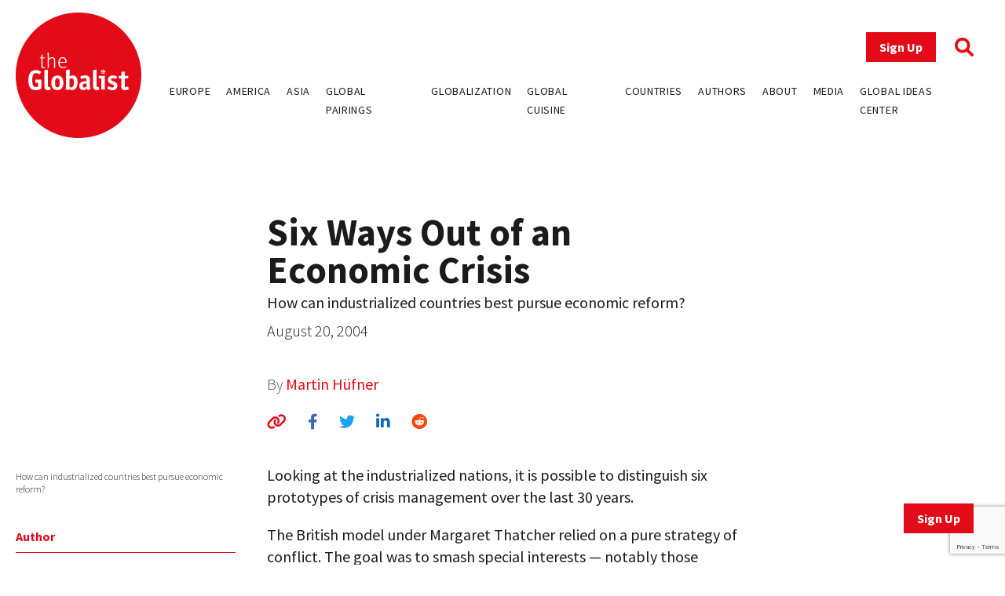

--- FILE ---
content_type: text/html; charset=UTF-8
request_url: https://www.theglobalist.com/six-ways-out-of-an-economic-crisis/
body_size: 11412
content:
<!doctype html>
<html lang="en-US">
<head>
	<meta charset="UTF-8">
	<meta name="viewport" content="width=device-width, initial-scale=1">
	<link rel="profile" href="https://gmpg.org/xfn/11">
	<link rel="apple-touch-icon" sizes="180x180" href="/favicons/apple-touch-icon.png">
	<link rel="icon" type="image/png" sizes="32x32" href="/favicons/favicon-32x32.png">
	<link rel="icon" type="image/png" sizes="16x16" href="/favicons/favicon-16x16.png">
	<link rel="manifest" href="/favicons/site.webmanifest">
	<link rel="mask-icon" href="/favicons/safari-pinned-tab.svg" color="#5bbad5">
	<link rel="shortcut icon" href="/favicons/favicon.ico">
	<meta name="msapplication-TileColor" content="#ffffff">
	<meta name="msapplication-config" content="/favicons/browserconfig.xml">
	<meta name="theme-color" content="#ffffff">
	<meta name='robots' content='index, follow, max-image-preview:large, max-snippet:-1, max-video-preview:-1' />
	<style>img:is([sizes="auto" i], [sizes^="auto," i]) { contain-intrinsic-size: 3000px 1500px }</style>
	
<!-- Google Tag Manager for WordPress by gtm4wp.com -->
<script data-cfasync="false" data-pagespeed-no-defer>
	var gtm4wp_datalayer_name = "dataLayer";
	var dataLayer = dataLayer || [];
</script>
<!-- End Google Tag Manager for WordPress by gtm4wp.com -->
	<!-- This site is optimized with the Yoast SEO plugin v26.0 - https://yoast.com/wordpress/plugins/seo/ -->
	<title>Six Ways Out of an Economic Crisis - The Globalist</title>
	<link rel="canonical" href="https://www.theglobalist.com/six-ways-out-of-an-economic-crisis/" />
	<meta property="og:locale" content="en_US" />
	<meta property="og:type" content="article" />
	<meta property="og:title" content="Six Ways Out of an Economic Crisis - The Globalist" />
	<meta property="og:description" content="How can industrialized countries best pursue economic reform?" />
	<meta property="og:url" content="https://www.theglobalist.com/six-ways-out-of-an-economic-crisis/" />
	<meta property="og:site_name" content="The Globalist" />
	<meta property="article:publisher" content="http://facebook.com/theglobalist" />
	<meta property="article:published_time" content="2004-08-20T04:00:00+00:00" />
	<meta property="article:modified_time" content="2022-06-08T10:21:31+00:00" />
	<meta property="og:image" content="https://www.theglobalist.com/wp-content/uploads/2016/05/theglobalist-default-social-logo.png" />
	<meta property="og:image:width" content="600" />
	<meta property="og:image:height" content="400" />
	<meta property="og:image:type" content="image/png" />
	<meta name="author" content="Martin Hüfner" />
	<meta name="twitter:card" content="summary_large_image" />
	<meta name="twitter:creator" content="@theglobalist" />
	<meta name="twitter:site" content="@theglobalist" />
	<meta name="twitter:label1" content="Written by" />
	<meta name="twitter:data1" content="Martin Hüfner" />
	<meta name="twitter:label2" content="Est. reading time" />
	<meta name="twitter:data2" content="4 minutes" />
	<script type="application/ld+json" class="yoast-schema-graph">{"@context":"https://schema.org","@graph":[{"@type":"Article","@id":"https://www.theglobalist.com/six-ways-out-of-an-economic-crisis/#article","isPartOf":{"@id":"https://www.theglobalist.com/six-ways-out-of-an-economic-crisis/"},"author":[{"@id":"https://www.theglobalist.com/#/schema/person/689cf384af8148bb80c6131d80d7069c"}],"headline":"Six Ways Out of an Economic Crisis","datePublished":"2004-08-20T04:00:00+00:00","dateModified":"2022-06-08T10:21:31+00:00","mainEntityOfPage":{"@id":"https://www.theglobalist.com/six-ways-out-of-an-economic-crisis/"},"wordCount":750,"publisher":{"@id":"https://www.theglobalist.com/#organization"},"keywords":["Britain","economic crisis","Europe","France","Germany","labor","Martin Hufner","model","reform","Sweden","unemployment","United States"],"articleSection":["Globalist Perspective"],"inLanguage":"en-US"},{"@type":"WebPage","@id":"https://www.theglobalist.com/six-ways-out-of-an-economic-crisis/","url":"https://www.theglobalist.com/six-ways-out-of-an-economic-crisis/","name":"Six Ways Out of an Economic Crisis - The Globalist","isPartOf":{"@id":"https://www.theglobalist.com/#website"},"datePublished":"2004-08-20T04:00:00+00:00","dateModified":"2022-06-08T10:21:31+00:00","breadcrumb":{"@id":"https://www.theglobalist.com/six-ways-out-of-an-economic-crisis/#breadcrumb"},"inLanguage":"en-US","potentialAction":[{"@type":"ReadAction","target":["https://www.theglobalist.com/six-ways-out-of-an-economic-crisis/"]}]},{"@type":"BreadcrumbList","@id":"https://www.theglobalist.com/six-ways-out-of-an-economic-crisis/#breadcrumb","itemListElement":[{"@type":"ListItem","position":1,"name":"Home","item":"https://www.theglobalist.com/"},{"@type":"ListItem","position":2,"name":"Six Ways Out of an Economic Crisis"}]},{"@type":"WebSite","@id":"https://www.theglobalist.com/#website","url":"https://www.theglobalist.com/","name":"The Globalist","description":"Daily online magazine on the global economy, politics and culture","publisher":{"@id":"https://www.theglobalist.com/#organization"},"potentialAction":[{"@type":"SearchAction","target":{"@type":"EntryPoint","urlTemplate":"https://www.theglobalist.com/?s={search_term_string}"},"query-input":{"@type":"PropertyValueSpecification","valueRequired":true,"valueName":"search_term_string"}}],"inLanguage":"en-US"},{"@type":"Organization","@id":"https://www.theglobalist.com/#organization","name":"The Globalist","url":"https://www.theglobalist.com/","logo":{"@type":"ImageObject","inLanguage":"en-US","@id":"https://www.theglobalist.com/#/schema/logo/image/","url":"https://www.theglobalist.com/wp-content/uploads/2022/06/logo.svg","contentUrl":"https://www.theglobalist.com/wp-content/uploads/2022/06/logo.svg","caption":"The Globalist"},"image":{"@id":"https://www.theglobalist.com/#/schema/logo/image/"},"sameAs":["http://facebook.com/theglobalist","https://x.com/theglobalist"]},{"@type":"Person","@id":"https://www.theglobalist.com/#/schema/person/689cf384af8148bb80c6131d80d7069c","name":"Martin Hüfner","image":{"@type":"ImageObject","inLanguage":"en-US","@id":"https://www.theglobalist.com/#/schema/person/image/d24701012a676432f66c8de84e626768","url":"https://secure.gravatar.com/avatar/9b5b43f4307052e05ea63d130cdcf902de2f22eece23136f922a4a76cc33fcf6?s=96&r=g","contentUrl":"https://secure.gravatar.com/avatar/9b5b43f4307052e05ea63d130cdcf902de2f22eece23136f922a4a76cc33fcf6?s=96&r=g","caption":"Martin Hüfner"},"description":"Martin Hüfner is the former chief economist of Germany's HVB Group."}]}</script>
	<!-- / Yoast SEO plugin. -->


<link rel='dns-prefetch' href='//platform.twitter.com' />
<link rel='dns-prefetch' href='//cdnjs.cloudflare.com' />
<link rel='dns-prefetch' href='//fonts.googleapis.com' />
<link rel="alternate" type="application/rss+xml" title="The Globalist &raquo; Feed" href="https://www.theglobalist.com/feed/" />
<link rel="alternate" type="application/rss+xml" title="The Globalist &raquo; Comments Feed" href="https://www.theglobalist.com/comments/feed/" />
<link rel='stylesheet' id='wp-block-library-css' href='https://www.theglobalist.com/wp/wp-includes/css/dist/block-library/style.min.css?ver=10c918dac470710eec930dde05f94252' media='all' />
<style id='classic-theme-styles-inline-css'>
/*! This file is auto-generated */
.wp-block-button__link{color:#fff;background-color:#32373c;border-radius:9999px;box-shadow:none;text-decoration:none;padding:calc(.667em + 2px) calc(1.333em + 2px);font-size:1.125em}.wp-block-file__button{background:#32373c;color:#fff;text-decoration:none}
</style>
<style id='co-authors-plus-coauthors-style-inline-css'>
.wp-block-co-authors-plus-coauthors.is-layout-flow [class*=wp-block-co-authors-plus]{display:inline}

</style>
<style id='co-authors-plus-avatar-style-inline-css'>
.wp-block-co-authors-plus-avatar :where(img){height:auto;max-width:100%;vertical-align:bottom}.wp-block-co-authors-plus-coauthors.is-layout-flow .wp-block-co-authors-plus-avatar :where(img){vertical-align:middle}.wp-block-co-authors-plus-avatar:is(.alignleft,.alignright){display:table}.wp-block-co-authors-plus-avatar.aligncenter{display:table;margin-inline:auto}

</style>
<style id='co-authors-plus-image-style-inline-css'>
.wp-block-co-authors-plus-image{margin-bottom:0}.wp-block-co-authors-plus-image :where(img){height:auto;max-width:100%;vertical-align:bottom}.wp-block-co-authors-plus-coauthors.is-layout-flow .wp-block-co-authors-plus-image :where(img){vertical-align:middle}.wp-block-co-authors-plus-image:is(.alignfull,.alignwide) :where(img){width:100%}.wp-block-co-authors-plus-image:is(.alignleft,.alignright){display:table}.wp-block-co-authors-plus-image.aligncenter{display:table;margin-inline:auto}

</style>
<style id='global-styles-inline-css'>
:root{--wp--preset--aspect-ratio--square: 1;--wp--preset--aspect-ratio--4-3: 4/3;--wp--preset--aspect-ratio--3-4: 3/4;--wp--preset--aspect-ratio--3-2: 3/2;--wp--preset--aspect-ratio--2-3: 2/3;--wp--preset--aspect-ratio--16-9: 16/9;--wp--preset--aspect-ratio--9-16: 9/16;--wp--preset--color--black: #000000;--wp--preset--color--cyan-bluish-gray: #abb8c3;--wp--preset--color--white: #ffffff;--wp--preset--color--pale-pink: #f78da7;--wp--preset--color--vivid-red: #cf2e2e;--wp--preset--color--luminous-vivid-orange: #ff6900;--wp--preset--color--luminous-vivid-amber: #fcb900;--wp--preset--color--light-green-cyan: #7bdcb5;--wp--preset--color--vivid-green-cyan: #00d084;--wp--preset--color--pale-cyan-blue: #8ed1fc;--wp--preset--color--vivid-cyan-blue: #0693e3;--wp--preset--color--vivid-purple: #9b51e0;--wp--preset--gradient--vivid-cyan-blue-to-vivid-purple: linear-gradient(135deg,rgba(6,147,227,1) 0%,rgb(155,81,224) 100%);--wp--preset--gradient--light-green-cyan-to-vivid-green-cyan: linear-gradient(135deg,rgb(122,220,180) 0%,rgb(0,208,130) 100%);--wp--preset--gradient--luminous-vivid-amber-to-luminous-vivid-orange: linear-gradient(135deg,rgba(252,185,0,1) 0%,rgba(255,105,0,1) 100%);--wp--preset--gradient--luminous-vivid-orange-to-vivid-red: linear-gradient(135deg,rgba(255,105,0,1) 0%,rgb(207,46,46) 100%);--wp--preset--gradient--very-light-gray-to-cyan-bluish-gray: linear-gradient(135deg,rgb(238,238,238) 0%,rgb(169,184,195) 100%);--wp--preset--gradient--cool-to-warm-spectrum: linear-gradient(135deg,rgb(74,234,220) 0%,rgb(151,120,209) 20%,rgb(207,42,186) 40%,rgb(238,44,130) 60%,rgb(251,105,98) 80%,rgb(254,248,76) 100%);--wp--preset--gradient--blush-light-purple: linear-gradient(135deg,rgb(255,206,236) 0%,rgb(152,150,240) 100%);--wp--preset--gradient--blush-bordeaux: linear-gradient(135deg,rgb(254,205,165) 0%,rgb(254,45,45) 50%,rgb(107,0,62) 100%);--wp--preset--gradient--luminous-dusk: linear-gradient(135deg,rgb(255,203,112) 0%,rgb(199,81,192) 50%,rgb(65,88,208) 100%);--wp--preset--gradient--pale-ocean: linear-gradient(135deg,rgb(255,245,203) 0%,rgb(182,227,212) 50%,rgb(51,167,181) 100%);--wp--preset--gradient--electric-grass: linear-gradient(135deg,rgb(202,248,128) 0%,rgb(113,206,126) 100%);--wp--preset--gradient--midnight: linear-gradient(135deg,rgb(2,3,129) 0%,rgb(40,116,252) 100%);--wp--preset--font-size--small: 13px;--wp--preset--font-size--medium: 20px;--wp--preset--font-size--large: 36px;--wp--preset--font-size--x-large: 42px;--wp--preset--spacing--20: 0.44rem;--wp--preset--spacing--30: 0.67rem;--wp--preset--spacing--40: 1rem;--wp--preset--spacing--50: 1.5rem;--wp--preset--spacing--60: 2.25rem;--wp--preset--spacing--70: 3.38rem;--wp--preset--spacing--80: 5.06rem;--wp--preset--shadow--natural: 6px 6px 9px rgba(0, 0, 0, 0.2);--wp--preset--shadow--deep: 12px 12px 50px rgba(0, 0, 0, 0.4);--wp--preset--shadow--sharp: 6px 6px 0px rgba(0, 0, 0, 0.2);--wp--preset--shadow--outlined: 6px 6px 0px -3px rgba(255, 255, 255, 1), 6px 6px rgba(0, 0, 0, 1);--wp--preset--shadow--crisp: 6px 6px 0px rgba(0, 0, 0, 1);}:where(.is-layout-flex){gap: 0.5em;}:where(.is-layout-grid){gap: 0.5em;}body .is-layout-flex{display: flex;}.is-layout-flex{flex-wrap: wrap;align-items: center;}.is-layout-flex > :is(*, div){margin: 0;}body .is-layout-grid{display: grid;}.is-layout-grid > :is(*, div){margin: 0;}:where(.wp-block-columns.is-layout-flex){gap: 2em;}:where(.wp-block-columns.is-layout-grid){gap: 2em;}:where(.wp-block-post-template.is-layout-flex){gap: 1.25em;}:where(.wp-block-post-template.is-layout-grid){gap: 1.25em;}.has-black-color{color: var(--wp--preset--color--black) !important;}.has-cyan-bluish-gray-color{color: var(--wp--preset--color--cyan-bluish-gray) !important;}.has-white-color{color: var(--wp--preset--color--white) !important;}.has-pale-pink-color{color: var(--wp--preset--color--pale-pink) !important;}.has-vivid-red-color{color: var(--wp--preset--color--vivid-red) !important;}.has-luminous-vivid-orange-color{color: var(--wp--preset--color--luminous-vivid-orange) !important;}.has-luminous-vivid-amber-color{color: var(--wp--preset--color--luminous-vivid-amber) !important;}.has-light-green-cyan-color{color: var(--wp--preset--color--light-green-cyan) !important;}.has-vivid-green-cyan-color{color: var(--wp--preset--color--vivid-green-cyan) !important;}.has-pale-cyan-blue-color{color: var(--wp--preset--color--pale-cyan-blue) !important;}.has-vivid-cyan-blue-color{color: var(--wp--preset--color--vivid-cyan-blue) !important;}.has-vivid-purple-color{color: var(--wp--preset--color--vivid-purple) !important;}.has-black-background-color{background-color: var(--wp--preset--color--black) !important;}.has-cyan-bluish-gray-background-color{background-color: var(--wp--preset--color--cyan-bluish-gray) !important;}.has-white-background-color{background-color: var(--wp--preset--color--white) !important;}.has-pale-pink-background-color{background-color: var(--wp--preset--color--pale-pink) !important;}.has-vivid-red-background-color{background-color: var(--wp--preset--color--vivid-red) !important;}.has-luminous-vivid-orange-background-color{background-color: var(--wp--preset--color--luminous-vivid-orange) !important;}.has-luminous-vivid-amber-background-color{background-color: var(--wp--preset--color--luminous-vivid-amber) !important;}.has-light-green-cyan-background-color{background-color: var(--wp--preset--color--light-green-cyan) !important;}.has-vivid-green-cyan-background-color{background-color: var(--wp--preset--color--vivid-green-cyan) !important;}.has-pale-cyan-blue-background-color{background-color: var(--wp--preset--color--pale-cyan-blue) !important;}.has-vivid-cyan-blue-background-color{background-color: var(--wp--preset--color--vivid-cyan-blue) !important;}.has-vivid-purple-background-color{background-color: var(--wp--preset--color--vivid-purple) !important;}.has-black-border-color{border-color: var(--wp--preset--color--black) !important;}.has-cyan-bluish-gray-border-color{border-color: var(--wp--preset--color--cyan-bluish-gray) !important;}.has-white-border-color{border-color: var(--wp--preset--color--white) !important;}.has-pale-pink-border-color{border-color: var(--wp--preset--color--pale-pink) !important;}.has-vivid-red-border-color{border-color: var(--wp--preset--color--vivid-red) !important;}.has-luminous-vivid-orange-border-color{border-color: var(--wp--preset--color--luminous-vivid-orange) !important;}.has-luminous-vivid-amber-border-color{border-color: var(--wp--preset--color--luminous-vivid-amber) !important;}.has-light-green-cyan-border-color{border-color: var(--wp--preset--color--light-green-cyan) !important;}.has-vivid-green-cyan-border-color{border-color: var(--wp--preset--color--vivid-green-cyan) !important;}.has-pale-cyan-blue-border-color{border-color: var(--wp--preset--color--pale-cyan-blue) !important;}.has-vivid-cyan-blue-border-color{border-color: var(--wp--preset--color--vivid-cyan-blue) !important;}.has-vivid-purple-border-color{border-color: var(--wp--preset--color--vivid-purple) !important;}.has-vivid-cyan-blue-to-vivid-purple-gradient-background{background: var(--wp--preset--gradient--vivid-cyan-blue-to-vivid-purple) !important;}.has-light-green-cyan-to-vivid-green-cyan-gradient-background{background: var(--wp--preset--gradient--light-green-cyan-to-vivid-green-cyan) !important;}.has-luminous-vivid-amber-to-luminous-vivid-orange-gradient-background{background: var(--wp--preset--gradient--luminous-vivid-amber-to-luminous-vivid-orange) !important;}.has-luminous-vivid-orange-to-vivid-red-gradient-background{background: var(--wp--preset--gradient--luminous-vivid-orange-to-vivid-red) !important;}.has-very-light-gray-to-cyan-bluish-gray-gradient-background{background: var(--wp--preset--gradient--very-light-gray-to-cyan-bluish-gray) !important;}.has-cool-to-warm-spectrum-gradient-background{background: var(--wp--preset--gradient--cool-to-warm-spectrum) !important;}.has-blush-light-purple-gradient-background{background: var(--wp--preset--gradient--blush-light-purple) !important;}.has-blush-bordeaux-gradient-background{background: var(--wp--preset--gradient--blush-bordeaux) !important;}.has-luminous-dusk-gradient-background{background: var(--wp--preset--gradient--luminous-dusk) !important;}.has-pale-ocean-gradient-background{background: var(--wp--preset--gradient--pale-ocean) !important;}.has-electric-grass-gradient-background{background: var(--wp--preset--gradient--electric-grass) !important;}.has-midnight-gradient-background{background: var(--wp--preset--gradient--midnight) !important;}.has-small-font-size{font-size: var(--wp--preset--font-size--small) !important;}.has-medium-font-size{font-size: var(--wp--preset--font-size--medium) !important;}.has-large-font-size{font-size: var(--wp--preset--font-size--large) !important;}.has-x-large-font-size{font-size: var(--wp--preset--font-size--x-large) !important;}
:where(.wp-block-post-template.is-layout-flex){gap: 1.25em;}:where(.wp-block-post-template.is-layout-grid){gap: 1.25em;}
:where(.wp-block-columns.is-layout-flex){gap: 2em;}:where(.wp-block-columns.is-layout-grid){gap: 2em;}
:root :where(.wp-block-pullquote){font-size: 1.5em;line-height: 1.6;}
</style>
<link rel='stylesheet' id='bcct_style-css' href='https://www.theglobalist.com/wp-content/plugins/better-click-to-tweet/assets/css/styles.css?ver=3.0' media='all' />
<link rel='stylesheet' id='contact-form-7-css' href='https://www.theglobalist.com/wp-content/plugins/contact-form-7/includes/css/styles.css?ver=6.1.2' media='all' />
<link rel='stylesheet' id='bodhi-svgs-attachment-css' href='https://www.theglobalist.com/wp-content/plugins/svg-support/css/svgs-attachment.css' media='all' />
<link rel='stylesheet' id='font-awesome-css' href='https://cdnjs.cloudflare.com/ajax/libs/font-awesome/6.1.1/css/all.min.css?ver=6.1.1' media='all' />
<link rel='stylesheet' id='font-source-sans-pro-css' href='https://fonts.googleapis.com/css2?family=Source+Sans+Pro%3Aital%2Cwght%400%2C200%3B0%2C300%3B0%2C400%3B0%2C600%3B0%2C700%3B0%2C900%3B1%2C400&#038;display=swap&#038;ver=1.0' media='all' />
<link rel='stylesheet' id='tgl-style-css' href='https://www.theglobalist.com/wp-content/themes/theglobalist/assets/css/dist/theglobalist.css?ver=1748588752' media='all' />
<script src="https://www.theglobalist.com/wp-content/plugins/svg-support/vendor/DOMPurify/DOMPurify.min.js?ver=2.5.8" id="bodhi-dompurify-library-js"></script>
<script src="https://www.theglobalist.com/wp-content/themes/theglobalist/assets/js/jquery-2.2.4.min.js?ver=2.2.4" id="jquery-js"></script>
<script id="bodhi_svg_inline-js-extra">
var svgSettings = {"skipNested":""};
</script>
<script src="https://www.theglobalist.com/wp-content/plugins/svg-support/js/min/svgs-inline-min.js" id="bodhi_svg_inline-js"></script>
<script id="bodhi_svg_inline-js-after">
cssTarget={"Bodhi":"img.style-svg","ForceInlineSVG":"style-svg"};ForceInlineSVGActive="false";frontSanitizationEnabled="on";
</script>
<link rel="https://api.w.org/" href="https://www.theglobalist.com/wp-json/" /><link rel="alternate" title="JSON" type="application/json" href="https://www.theglobalist.com/wp-json/wp/v2/posts/33146" /><link rel="EditURI" type="application/rsd+xml" title="RSD" href="https://www.theglobalist.com/wp/xmlrpc.php?rsd" />

<link rel='shortlink' href='https://www.theglobalist.com/?p=33146' />
<link rel="alternate" title="oEmbed (JSON)" type="application/json+oembed" href="https://www.theglobalist.com/wp-json/oembed/1.0/embed?url=https%3A%2F%2Fwww.theglobalist.com%2Fsix-ways-out-of-an-economic-crisis%2F" />
<link rel="alternate" title="oEmbed (XML)" type="text/xml+oembed" href="https://www.theglobalist.com/wp-json/oembed/1.0/embed?url=https%3A%2F%2Fwww.theglobalist.com%2Fsix-ways-out-of-an-economic-crisis%2F&#038;format=xml" />

<!-- Google Tag Manager for WordPress by gtm4wp.com -->
<!-- GTM Container placement set to automatic -->
<script data-cfasync="false" data-pagespeed-no-defer>
	var dataLayer_content = {"pagePostType":"post","pagePostType2":"single-post","pageCategory":["globalist-perspective"],"pageAttributes":["britain","economic-crisis","europe","france","germany","labor","martin-hufner","model","reform","sweden","unemployment","united-states"],"pagePostAuthor":"Martin Hüfner"};
	dataLayer.push( dataLayer_content );
</script>
<script data-cfasync="false" data-pagespeed-no-defer>
(function(w,d,s,l,i){w[l]=w[l]||[];w[l].push({'gtm.start':
new Date().getTime(),event:'gtm.js'});var f=d.getElementsByTagName(s)[0],
j=d.createElement(s),dl=l!='dataLayer'?'&l='+l:'';j.async=true;j.src=
'//www.googletagmanager.com/gtm.js?id='+i+dl;f.parentNode.insertBefore(j,f);
})(window,document,'script','dataLayer','GTM-TJ3JBWX');
</script>
<!-- End Google Tag Manager for WordPress by gtm4wp.com -->		<style>
			.algolia-search-highlight {
				background-color: #fffbcc;
				border-radius: 2px;
				font-style: normal;
			}
		</style>
		</head>

<body class="wp-singular post-template-default single single-post postid-33146 single-format-standard wp-custom-logo wp-theme-theglobalist">

<!-- GTM Container placement set to automatic -->
<!-- Google Tag Manager (noscript) -->
				<noscript><iframe src="https://www.googletagmanager.com/ns.html?id=GTM-TJ3JBWX" height="0" width="0" style="display:none;visibility:hidden" aria-hidden="true"></iframe></noscript>
<!-- End Google Tag Manager (noscript) --><div id="page" class="site font-body text-grey">
	<header id="masthead" class="site-header bg-red lg:bg-white fixed print:relative z-50 py-4 top-0 right-0 left-0">
		<div class="wrapper flex justify-between items-center">
			<div class="site-header__logo w-10 md:w-20 lg:w-40">
									<p class="site-title"><a href="https://www.theglobalist.com/" class="style-svg w-10 md:w-20 lg:w-40-link" rel="home"><img width="1" height="1" src="https://www.theglobalist.com/wp-content/uploads/2022/06/logo.svg" class="style-svg w-10 md:w-20 lg:w-40" alt="The Globalist" decoding="async" /></a></p>
								</div><!-- .site-header__logo -->

			<a href="https://www.theglobalist.com" class="site-header__mobile-title lg:hidden text-2xl font-light">the <span class="font-bold">Globalist</span></a> <!-- .site-header__mobile-title -->

			<button class="hamburger lg:hidden" type="button">
				<span class="hamburger-box">
					<span class="hamburger-inner"></span>
				</span>
			</button>

			<div id="site-navigation" class="main-navigation bg-red lg:bg-transparent h-0 lg:h-auto absolute left-0 overflow-hidden lg:static w-full lg:min-h-0">
				<div class="main-navigation__slide-nav m-5 flex flex-col lg:items-end">
					<div class="main-navigation__top flex items-center">
						<a href="https://theglobalist.us4.list-manage.com/subscribe?u=fe900a29e67b9f5bd30ac3091&id=10248023d4" class="site-header__subscribe-button button button--primary mr-6" target="_blank">Sign Up</a>
						<a href="#" class="site-header__search-icon"><i class="fa-solid fa-magnifying-glass text-2xl text-red"></i></a>
					</div> <!-- .main-navigation__top -->

					<div class="main-navigation__bottom mt-6">
						<div class="menu-header-container"><ul id="primary-menu" class="menu flex flex-col lg:flex-row bg-red lg:bg-transparent"><li id="menu-item-79237" class="menu-item menu-item-type-custom menu-item-object-custom menu-item-79237"><a href="https://www.theglobalist.com/category/rethinking-europe/">Europe</a></li>
<li id="menu-item-79238" class="menu-item menu-item-type-custom menu-item-object-custom menu-item-79238"><a href="https://www.theglobalist.com/category/rethinking-america/">America</a></li>
<li id="menu-item-79239" class="menu-item menu-item-type-custom menu-item-object-custom menu-item-79239"><a href="https://www.theglobalist.com/category/rethinking-asia/">Asia</a></li>
<li id="menu-item-79240" class="menu-item menu-item-type-custom menu-item-object-custom menu-item-79240"><a href="https://www.theglobalist.com/category/global-pairings/">Global Pairings</a></li>
<li id="menu-item-79241" class="menu-item menu-item-type-custom menu-item-object-custom menu-item-79241"><a href="https://www.theglobalist.com/category/future-of-globalization/">Globalization</a></li>
<li id="menu-item-79242" class="menu-item menu-item-type-custom menu-item-object-custom menu-item-79242"><a href="https://www.theglobalist.com/category/global-cuisine/">Global Cuisine</a></li>
<li id="menu-item-79573" class="menu-item menu-item-type-post_type menu-item-object-page menu-item-79573"><a href="https://www.theglobalist.com/countries-and-regions/">Countries</a></li>
<li id="menu-item-80131" class="menu-item menu-item-type-custom menu-item-object-custom menu-item-80131"><a href="https://www.theglobalist.com/contributors/">Authors</a></li>
<li id="menu-item-79131" class="menu-item menu-item-type-custom menu-item-object-custom menu-item-79131"><a href="https://www.theglobalist.com/about-us/">About</a></li>
<li id="menu-item-79132" class="menu-item menu-item-type-custom menu-item-object-custom menu-item-79132"><a href="https://www.theglobalist.com/in-the-media/">Media</a></li>
<li id="menu-item-79133" class="menu-item menu-item-type-custom menu-item-object-custom menu-item-79133"><a href="https://www.theglobalist.com/global-ideas-center/gic/">Global Ideas Center</a></li>
</ul></div>					</div> <!-- .main-navigation__bottom -->
				</div> <!-- .main-navigation__slide-nav -->
			</div> <!-- .main-navigation -->
		</div> <!-- .wrapper -->
		<div class="search-container hidden fixed top-0 bottom-0 left-0 right-0 w-full h-full justify-center items-center z-30 bg-black bg-opacity-80">
			<a href="#" class="close-search-form text-white text-3xl absolute top-10 right-10"><i class="fa fa-times"></i></a>
			<form action="https://www.theglobalist.com" method="get" class="search-form max-w-4xl my-0 mx-auto px-8">
				<div class="form-fields-wrap flex flex-col md:flex-row items-end">
					<div class="form-field relative">
						<input type="text" name="s" class="text-white bg-transparent border-0 border-b border-white outline-none text-lg" placeholder="Search">
					</div> <!-- .form-field -->

					<div class="form-field relative mt-5 md:mt-0 md:ml-2">
						<button class="text-white inline-block text-3xl">Search</button>
					</div> <!-- .form-field -->
				</div> <!-- .form-fields-wrap -->
			</form>
		</div> <!-- .search-container -->
	</header><!-- #masthead -->
	<a href="https://theglobalist.us4.list-manage.com/subscribe?u=fe900a29e67b9f5bd30ac3091&id=10248023d4" class="button button--primary fixed bottom-5 lg:bottom-10 right-5 lg:right-10 z-50" target="_blank">Sign Up</a>

	<main id="primary" class="site-main wrapper pb-6">
					<div class="post__grid">
				<div class="post__grid-1"></div> <!-- .post__grid-1 -->
				<div class="post__grid-2">
					<div class="font-semibold text-xl">
											</div>
					<h1 class="font-bold text-5xl">Six Ways Out of an Economic Crisis</h1>
					<div class="text-2xl mt-1"><p>How can industrialized countries best pursue economic reform?</p>
</div>
					<p class="font-light mt-2">August 20, 2004</p>
					<p class="post_authors font-extralight mt-10">
						By
						<a href="https://www.theglobalist.com/contributors/martin-hufner/">Martin Hüfner</a>					</p>
					<div class="social-sharing-icons mt-5">
						<a href="#" id="copy-text" class="text-red hover:text-light_grey text-xl"><i class="fa-solid fa-link"></i></a>
						<a href="https://www.facebook.com/sharer/sharer.php?u=https://www.theglobalist.com/six-ways-out-of-an-economic-crisis/" target="_blank" class="single-facebook ml-6 text-xl hover:text-light_grey"><i class="fa-brands fa-facebook-f"></i></a>
						<a href="http://twitter.com/share?text=Six Ways Out of an Economic Crisis&url=https://www.theglobalist.com/six-ways-out-of-an-economic-crisis/" target="_blank" class="single-twitter ml-6 text-xl hover:text-light_grey"><i class="fa-brands fa-twitter"></i></a>
						<a href="https://www.linkedin.com/sharing/share-offsite/?url=https://www.theglobalist.com/six-ways-out-of-an-economic-crisis/" target="_blank" class="single-linkedin ml-6 text-xl hover:text-light_grey"><i class="fa-brands fa-linkedin-in"></i></a>
						<a href="https://www.reddit.com/submit?url=https://www.theglobalist.com/six-ways-out-of-an-economic-crisis/&title=Six Ways Out of an Economic Crisis" target="_blank" class="single-reddit ml-6 text-xl hover:text-light_grey"><i class="fa-brands fa-reddit"></i></a>
					</div>
				</div> <!-- .post__grid-2 -->
				<div class="post__grid-3"></div> <!-- .post__grid-3 -->
			</div> <!-- .post__grid -->

			
			<div class="post__grid mt-5 md:mt-10">
				<div class="post__grid-1 flex flex-col relative">
					<figcaption class="font-light text-xs mt-2 mb-5">How can industrialized countries best pursue economic reform?</figcaption>
					<div class="mt-5 md:sticky md:top-32 hidden md:block" style="padding-bottom:100%">
													<h3 class="font-bold text-red pb-2 border-b border-red">Author</h3>
															<a href="https://www.theglobalist.com/contributors/martin-hufner/" class="block text-center text-grey hover:text-red border-b border-grey py-7">
									<img width="170" height="170" src="https://www.theglobalist.com/wp-content/uploads/2022/10/martin-hufner.jpg" class="inline-block rounded-full w-12 mx-auto wp-post-image" alt="" decoding="async" srcset="https://www.theglobalist.com/wp-content/uploads/2022/10/martin-hufner.jpg 170w, https://www.theglobalist.com/wp-content/uploads/2022/10/martin-hufner-150x150.jpg 150w" sizes="(max-width: 170px) 100vw, 170px" />									<h4 class="font-semibold">Martin Hüfner</h4>
									<div class="font-light text-sm"><p>Martin Hüfner is the former chief economist of Germany&#8217;s HVB Group.</p>
</div>
								</a>
													</div>

					<div class="tags mt-10 hidden md:block md:absolute md:bottom-0"><a href="https://www.theglobalist.com/tag/britain/" class="uppercase font-light text-xs text-grey border border-grey p-1 mr-2 mb-2 inline-block transition-all hover:border-red hover:text-red">Britain</a><a href="https://www.theglobalist.com/tag/economic-crisis/" class="uppercase font-light text-xs text-grey border border-grey p-1 mr-2 mb-2 inline-block transition-all hover:border-red hover:text-red">economic crisis</a><a href="https://www.theglobalist.com/tag/europe/" class="uppercase font-light text-xs text-grey border border-grey p-1 mr-2 mb-2 inline-block transition-all hover:border-red hover:text-red">Europe</a><a href="https://www.theglobalist.com/tag/france/" class="uppercase font-light text-xs text-grey border border-grey p-1 mr-2 mb-2 inline-block transition-all hover:border-red hover:text-red">France</a><a href="https://www.theglobalist.com/tag/germany/" class="uppercase font-light text-xs text-grey border border-grey p-1 mr-2 mb-2 inline-block transition-all hover:border-red hover:text-red">Germany</a><a href="https://www.theglobalist.com/tag/labor/" class="uppercase font-light text-xs text-grey border border-grey p-1 mr-2 mb-2 inline-block transition-all hover:border-red hover:text-red">labor</a><a href="https://www.theglobalist.com/tag/martin-hufner/" class="uppercase font-light text-xs text-grey border border-grey p-1 mr-2 mb-2 inline-block transition-all hover:border-red hover:text-red">Martin Hufner</a><a href="https://www.theglobalist.com/tag/model/" class="uppercase font-light text-xs text-grey border border-grey p-1 mr-2 mb-2 inline-block transition-all hover:border-red hover:text-red">model</a><a href="https://www.theglobalist.com/tag/reform/" class="uppercase font-light text-xs text-grey border border-grey p-1 mr-2 mb-2 inline-block transition-all hover:border-red hover:text-red">reform</a><a href="https://www.theglobalist.com/tag/sweden/" class="uppercase font-light text-xs text-grey border border-grey p-1 mr-2 mb-2 inline-block transition-all hover:border-red hover:text-red">Sweden</a><a href="https://www.theglobalist.com/tag/unemployment/" class="uppercase font-light text-xs text-grey border border-grey p-1 mr-2 mb-2 inline-block transition-all hover:border-red hover:text-red">unemployment</a><a href="https://www.theglobalist.com/tag/united-states/" class="uppercase font-light text-xs text-grey border border-grey p-1 mr-2 mb-2 inline-block transition-all hover:border-red hover:text-red">United States</a></div>				</div> <!-- .post__grid-1 -->
				<div class="post__grid-2 mt-5 md:mt-0">
					<div class="overflow-hidden">
						<p>Looking at the industrialized nations, it is possible to distinguish six prototypes of crisis management over the last 30 years.</p>
<p><!--Option 1: The British Model--></p>
<p>The British model under Margaret Thatcher relied on a pure strategy of conflict. The goal was to smash special interests &mdash; notably those involving the trade unions.</p>
<p>This policy was intended to restore to companies the freedom they needed to act decisively. The state was expected to perform the necessary reforms to the welfare systems and the public sector. As a result, Britain today still enjoys much faster growth than the European continent. </p>
<p>The disadvantages were a sharp polarization of society, coupled with a deindustrialization of the economy &mdash; and a deterioration of public infrastructure.</p>
<p><!--Option 2: The U.S. Model--></p>
<p>The American model, as shaped under President Ronald Reagan, was based on giving U.S. society hope, pride and confidence in its own capabilities following the difficult years of the Vietnam War, the collapse of Bretton Woods and the sharp rise in oil prices in the 1970s.</p>
<p>To underpin this optimism, Mr. Reagan also embarked on a strategy of conflict with unusual firmness and consistency &mdash; as borne out in his crushing the air traffic controllers&#8217; strike, to name just one instance. Reaganomics laid the foundation for the dynamism of the new economy and the longevity of the economic upswing during the nineties. </p>
<p>The disadvantages were volatile exchange rates, coupled with very high budget deficits and occasional interventions in the global free trade system. Those deficits are still being felt today in the high level of total debt.</p>
<p><!--Option 3: The Swedish Model--></p>
<p>The Swedish model was, for the most part, a state-run repair job. It aimed at consolidating government finances, revamping the pension system, reducing welfare to an affordable level &mdash; and pursuing a very active education policy.</p>
<p>This was made possible politically because all groups of society had recognized that the &quot;cradle-to-grave&quot; welfare state could not continue in the same way indefinitely.</p>
<p>Sweden was transformed from a welfare state to a dynamic market economy again &mdash; gaining a leading position in information technology in the process. The danger is that the model will come adrift once the necessary underlying consensus in society is no longer there. This is precisely what happened in the Netherlands. </p>
<p><!--Option 4: The Dutch Model--></p>
<p>The Dutch model was built on an agreement between management and labor &mdash; exchanging pay-constraint for better working conditions and shorter working hours.</p>
<p>The government supported the agreement by using the gains in economic growth to cut taxes &mdash; and thus to alleviate the position of workers accepting lower pay increases.</p>
<p>For a long time, the so-called &quot;polder model&quot; was celebrated as a kind of third way out of mass unemployment. But it only worked as long as the parties involved remained convinced of the necessity. The downturn in the Dutch economy since the successes of the 1990s has led many to conclude that the model has failed. </p>
<p><!--Option 5: The Japanese Model--></p>
<p>The reform impulse in the Japanese model emanated from industry rather than the state or management and labor.</p>
<p>In the difficult years of low growth and deflation, companies started to tap the Chinese market, boost their international competitiveness and improve their balance sheets and enhance earnings &mdash; which put them in a position to increase employment. </p>
<p>Japanese exports are rising at a rate of 15% in 2004 &mdash; compared with 8% in the already export-heavy German economy.<br />
As a result, Japan currently enjoys the fastest economic growth of any industrialized nation. Deflation is coming to an end. The adjustment has taken a long time though &mdash; more than ten years after the bubble burst. </p>
<p><!--Option 6: The German Model--></p>
<p>The approach to reforms that has been taken by Germany is best characterized as a mix of all the other models described above.</p>
<p>Germany has adopted parts of the Dutch and Swedish models, which emphasize cooperation and agreement between labor and management. But this approach only got Germany so far in giving its companies more flexibility. </p>
<p>More recently, relations between labor and management (as well as the government) have become quite antagonistic, for example at DaimlerChrysler and Siemens. This approach is more reminiscent of the tactics used in the British and U.S. models, albeit in a &mdash; yet &mdash; much tamer form.</p>
<p>And lastly, Germany is also exhibiting some traits of the Japanese models. Despite unfavorable economic conditions at home, many German industrial companies are fierce competitors on the global stage. They have secured their success by tapping into new markets abroad and continued success in exporting goods to the rest of the world.</p>
					</div>
					
					
					
					<div class="mt-5 md:hidden">
													<h3 class="font-bold text-red pb-2 border-b border-red">Author</h3>
															<a href="https://www.theglobalist.com/contributors/martin-hufner/" class="block text-center text-grey hover:text-red border-b border-grey py-7">
									<img width="170" height="170" src="https://www.theglobalist.com/wp-content/uploads/2022/10/martin-hufner.jpg" class="inline-block rounded-full w-12 mx-auto wp-post-image" alt="" decoding="async" srcset="https://www.theglobalist.com/wp-content/uploads/2022/10/martin-hufner.jpg 170w, https://www.theglobalist.com/wp-content/uploads/2022/10/martin-hufner-150x150.jpg 150w" sizes="(max-width: 170px) 100vw, 170px" />									<h4 class="font-semibold">Martin Hüfner</h4>
									<div class="font-light text-sm"><p>Martin Hüfner is the former chief economist of Germany&#8217;s HVB Group.</p>
</div>
								</a>
													</div>

					<div class="tags mt-10 md:hidden"><a href="https://www.theglobalist.com/tag/britain/" class="uppercase font-light text-xs text-grey border border-grey p-1 mr-2 mb-2 inline-block transition-all hover:border-red hover:text-red">Britain</a><a href="https://www.theglobalist.com/tag/economic-crisis/" class="uppercase font-light text-xs text-grey border border-grey p-1 mr-2 mb-2 inline-block transition-all hover:border-red hover:text-red">economic crisis</a><a href="https://www.theglobalist.com/tag/europe/" class="uppercase font-light text-xs text-grey border border-grey p-1 mr-2 mb-2 inline-block transition-all hover:border-red hover:text-red">Europe</a><a href="https://www.theglobalist.com/tag/france/" class="uppercase font-light text-xs text-grey border border-grey p-1 mr-2 mb-2 inline-block transition-all hover:border-red hover:text-red">France</a><a href="https://www.theglobalist.com/tag/germany/" class="uppercase font-light text-xs text-grey border border-grey p-1 mr-2 mb-2 inline-block transition-all hover:border-red hover:text-red">Germany</a><a href="https://www.theglobalist.com/tag/labor/" class="uppercase font-light text-xs text-grey border border-grey p-1 mr-2 mb-2 inline-block transition-all hover:border-red hover:text-red">labor</a><a href="https://www.theglobalist.com/tag/martin-hufner/" class="uppercase font-light text-xs text-grey border border-grey p-1 mr-2 mb-2 inline-block transition-all hover:border-red hover:text-red">Martin Hufner</a><a href="https://www.theglobalist.com/tag/model/" class="uppercase font-light text-xs text-grey border border-grey p-1 mr-2 mb-2 inline-block transition-all hover:border-red hover:text-red">model</a><a href="https://www.theglobalist.com/tag/reform/" class="uppercase font-light text-xs text-grey border border-grey p-1 mr-2 mb-2 inline-block transition-all hover:border-red hover:text-red">reform</a><a href="https://www.theglobalist.com/tag/sweden/" class="uppercase font-light text-xs text-grey border border-grey p-1 mr-2 mb-2 inline-block transition-all hover:border-red hover:text-red">Sweden</a><a href="https://www.theglobalist.com/tag/unemployment/" class="uppercase font-light text-xs text-grey border border-grey p-1 mr-2 mb-2 inline-block transition-all hover:border-red hover:text-red">unemployment</a><a href="https://www.theglobalist.com/tag/united-states/" class="uppercase font-light text-xs text-grey border border-grey p-1 mr-2 mb-2 inline-block transition-all hover:border-red hover:text-red">United States</a></div>				</div> <!-- .post__grid-2 -->
				<div class="post__grid-3 flex flex-col mt-5 md:mt-0 relative">
										<div class="mt-5 md:mt-10 md:absolute md:bottom-0">
												<h3 class="font-semibold uppercase text-sm mb-5">Read previous</h3>
						<a href="https://www.theglobalist.com/hugo-chvez-venezuelas-resourceful-leader/" class="text-grey hover:text-red">
							<figure class="relative" style="min-height:32px;">
																<p class="bg-red text-white uppercase px-2 py-1 absolute left-0 bottom-0 tracking-wider">
																	</p>
							</figure>
							<h4 class="font-semibold text-xl mt-3">Hugo Ch&#225;vez &mdash; Venezuela&#8217;s Resourceful Leader</h4>
							<p class="text-xs font-light mt-1">
								August 19, 2004							</p>
						</a>
											</div>
				</div> <!-- .post__grid-3 -->
			</div> <!-- .post__grid -->
			</main><!-- #main -->


	<footer id="colophon" class="site-footer bg-red text-white pb-4 lg:pb-8">
		<!-- <div class="transition-all py-8 lg:py-12 bg-red hover:bg-grey">
			<div class="wrapper">
				<a href=" <i class="fa-solid fa-arrow-right"></i></a>
			</div>
		</div> -->

		<div class="py-8 lg:py-12 bg-red">
			<div class="wrapper">
									<p class="text-4xl text-white font-bold">How the world hangs together</p>
													<p class="text-2xl mt-2">What countries, societies and economies can learn from each other</p>
							</div>
		</div>
		<div class="wrapper">
			<div class="site-footer__description-links">
				<div class="site-footer__description">
						<p>Follow us:</p>
						<div class="mt-3">
															<a href="https://twitter.com/theglobalist" target="_blank" class="font-bold text-3xl text-white hover:text-white"><i class="fa-brands fa-twitter"></i></a>
																						<a href="https://www.linkedin.com/company/the-globalist/" target="_blank" class="font-bold text-3xl ml-6 text-white hover:text-white"><i class="fa-brands fa-linkedin-in"></i></a>
																						<a href="https://www.facebook.com/theglobalist" target="_blank" class="font-bold text-3xl ml-6 text-white hover:text-white"><i class="fa-brands fa-facebook-f"></i></a>
													</div>
				</div> <!-- .site-footer__description -->
				<div class="menu-footer-container"><ul id="footer-menu" class="site-footer__links mt-5 md:mt-0 pl-0"><li id="menu-item-79262" class="menu-item menu-item-type-post_type menu-item-object-page menu-item-79262"><a href="https://www.theglobalist.com/about-us/">About Us</a></li>
<li id="menu-item-79261" class="menu-item menu-item-type-post_type menu-item-object-page menu-item-privacy-policy menu-item-79261"><a rel="privacy-policy" href="https://www.theglobalist.com/privacy-policy/">Privacy Policy</a></li>
<li id="menu-item-79260" class="menu-item menu-item-type-post_type menu-item-object-page menu-item-79260"><a href="https://www.theglobalist.com/terms-of-use/">Terms of Use</a></li>
<li id="menu-item-79263" class="menu-item menu-item-type-post_type menu-item-object-page menu-item-79263"><a href="https://www.theglobalist.com/contact-us/">Contact Us</a></li>
<li id="menu-item-79122" class="menu-item menu-item-type-custom menu-item-object-custom menu-item-79122"><a target="_blank" href="https://theglobalist.us4.list-manage.com/subscribe?u=fe900a29e67b9f5bd30ac3091&#038;id=10248023d4">Sign up to our newsletter</a></li>
<li id="menu-item-79377" class="menu-item menu-item-type-custom menu-item-object-custom menu-item-79377"><a href="https://www.theglobalist.com/about-us/masthead/">The Team</a></li>
</ul></div>			</div> <!-- .site-footer__description-links -->
			<p class="mt-8 text-center">Copyright © 2026. The Globalist. All rights reserved.</p>
		</div> <!-- .wrapper -->
	</footer><!-- #colophon -->
</div><!-- #page -->

<script type="speculationrules">
{"prefetch":[{"source":"document","where":{"and":[{"href_matches":"\/*"},{"not":{"href_matches":["\/wp\/wp-*.php","\/wp\/wp-admin\/*","\/wp-content\/uploads\/*","\/wp-content\/*","\/wp-content\/plugins\/*","\/wp-content\/themes\/theglobalist\/*","\/*\\?(.+)"]}},{"not":{"selector_matches":"a[rel~=\"nofollow\"]"}},{"not":{"selector_matches":".no-prefetch, .no-prefetch a"}}]},"eagerness":"conservative"}]}
</script>
<script src="https://www.theglobalist.com/wp/wp-includes/js/dist/hooks.min.js?ver=4d63a3d491d11ffd8ac6" id="wp-hooks-js"></script>
<script src="https://www.theglobalist.com/wp/wp-includes/js/dist/i18n.min.js?ver=5e580eb46a90c2b997e6" id="wp-i18n-js"></script>
<script id="wp-i18n-js-after">
wp.i18n.setLocaleData( { 'text direction\u0004ltr': [ 'ltr' ] } );
</script>
<script src="https://www.theglobalist.com/wp-content/plugins/contact-form-7/includes/swv/js/index.js?ver=6.1.2" id="swv-js"></script>
<script id="contact-form-7-js-before">
var wpcf7 = {
    "api": {
        "root": "https:\/\/www.theglobalist.com\/wp-json\/",
        "namespace": "contact-form-7\/v1"
    },
    "cached": 1
};
</script>
<script src="https://www.theglobalist.com/wp-content/plugins/contact-form-7/includes/js/index.js?ver=6.1.2" id="contact-form-7-js"></script>
<script src="https://platform.twitter.com/widgets.js?ver=1" id="twitter-js-js"></script>
<script src="https://www.theglobalist.com/wp-content/themes/theglobalist/assets/js/main.js?ver=1682502570" id="main-js"></script>
<script src="https://www.google.com/recaptcha/api.js?render=6LfY-q8pAAAAAN3LpddxMFiVySoH06K-FQfPGBtr&amp;ver=3.0" id="google-recaptcha-js"></script>
<script src="https://www.theglobalist.com/wp/wp-includes/js/dist/vendor/wp-polyfill.min.js?ver=3.15.0" id="wp-polyfill-js"></script>
<script id="wpcf7-recaptcha-js-before">
var wpcf7_recaptcha = {
    "sitekey": "6LfY-q8pAAAAAN3LpddxMFiVySoH06K-FQfPGBtr",
    "actions": {
        "homepage": "homepage",
        "contactform": "contactform"
    }
};
</script>
<script src="https://www.theglobalist.com/wp-content/plugins/contact-form-7/modules/recaptcha/index.js?ver=6.1.2" id="wpcf7-recaptcha-js"></script>

</body>
</html>

<!-- Dynamic page generated in 0.164 seconds. -->
<!-- Cached page generated by WP-Super-Cache on 2026-01-22 15:56:59 -->

<!-- Super Cache dynamic page detected but late init not set. See the readme.txt for further details. -->
<!-- Dynamic WPCache Super Cache -->
<!-- Compression = gzip -->

--- FILE ---
content_type: text/html; charset=utf-8
request_url: https://www.google.com/recaptcha/api2/anchor?ar=1&k=6LfY-q8pAAAAAN3LpddxMFiVySoH06K-FQfPGBtr&co=aHR0cHM6Ly93d3cudGhlZ2xvYmFsaXN0LmNvbTo0NDM.&hl=en&v=PoyoqOPhxBO7pBk68S4YbpHZ&size=invisible&anchor-ms=20000&execute-ms=30000&cb=81uzbv1d9ja3
body_size: 48631
content:
<!DOCTYPE HTML><html dir="ltr" lang="en"><head><meta http-equiv="Content-Type" content="text/html; charset=UTF-8">
<meta http-equiv="X-UA-Compatible" content="IE=edge">
<title>reCAPTCHA</title>
<style type="text/css">
/* cyrillic-ext */
@font-face {
  font-family: 'Roboto';
  font-style: normal;
  font-weight: 400;
  font-stretch: 100%;
  src: url(//fonts.gstatic.com/s/roboto/v48/KFO7CnqEu92Fr1ME7kSn66aGLdTylUAMa3GUBHMdazTgWw.woff2) format('woff2');
  unicode-range: U+0460-052F, U+1C80-1C8A, U+20B4, U+2DE0-2DFF, U+A640-A69F, U+FE2E-FE2F;
}
/* cyrillic */
@font-face {
  font-family: 'Roboto';
  font-style: normal;
  font-weight: 400;
  font-stretch: 100%;
  src: url(//fonts.gstatic.com/s/roboto/v48/KFO7CnqEu92Fr1ME7kSn66aGLdTylUAMa3iUBHMdazTgWw.woff2) format('woff2');
  unicode-range: U+0301, U+0400-045F, U+0490-0491, U+04B0-04B1, U+2116;
}
/* greek-ext */
@font-face {
  font-family: 'Roboto';
  font-style: normal;
  font-weight: 400;
  font-stretch: 100%;
  src: url(//fonts.gstatic.com/s/roboto/v48/KFO7CnqEu92Fr1ME7kSn66aGLdTylUAMa3CUBHMdazTgWw.woff2) format('woff2');
  unicode-range: U+1F00-1FFF;
}
/* greek */
@font-face {
  font-family: 'Roboto';
  font-style: normal;
  font-weight: 400;
  font-stretch: 100%;
  src: url(//fonts.gstatic.com/s/roboto/v48/KFO7CnqEu92Fr1ME7kSn66aGLdTylUAMa3-UBHMdazTgWw.woff2) format('woff2');
  unicode-range: U+0370-0377, U+037A-037F, U+0384-038A, U+038C, U+038E-03A1, U+03A3-03FF;
}
/* math */
@font-face {
  font-family: 'Roboto';
  font-style: normal;
  font-weight: 400;
  font-stretch: 100%;
  src: url(//fonts.gstatic.com/s/roboto/v48/KFO7CnqEu92Fr1ME7kSn66aGLdTylUAMawCUBHMdazTgWw.woff2) format('woff2');
  unicode-range: U+0302-0303, U+0305, U+0307-0308, U+0310, U+0312, U+0315, U+031A, U+0326-0327, U+032C, U+032F-0330, U+0332-0333, U+0338, U+033A, U+0346, U+034D, U+0391-03A1, U+03A3-03A9, U+03B1-03C9, U+03D1, U+03D5-03D6, U+03F0-03F1, U+03F4-03F5, U+2016-2017, U+2034-2038, U+203C, U+2040, U+2043, U+2047, U+2050, U+2057, U+205F, U+2070-2071, U+2074-208E, U+2090-209C, U+20D0-20DC, U+20E1, U+20E5-20EF, U+2100-2112, U+2114-2115, U+2117-2121, U+2123-214F, U+2190, U+2192, U+2194-21AE, U+21B0-21E5, U+21F1-21F2, U+21F4-2211, U+2213-2214, U+2216-22FF, U+2308-230B, U+2310, U+2319, U+231C-2321, U+2336-237A, U+237C, U+2395, U+239B-23B7, U+23D0, U+23DC-23E1, U+2474-2475, U+25AF, U+25B3, U+25B7, U+25BD, U+25C1, U+25CA, U+25CC, U+25FB, U+266D-266F, U+27C0-27FF, U+2900-2AFF, U+2B0E-2B11, U+2B30-2B4C, U+2BFE, U+3030, U+FF5B, U+FF5D, U+1D400-1D7FF, U+1EE00-1EEFF;
}
/* symbols */
@font-face {
  font-family: 'Roboto';
  font-style: normal;
  font-weight: 400;
  font-stretch: 100%;
  src: url(//fonts.gstatic.com/s/roboto/v48/KFO7CnqEu92Fr1ME7kSn66aGLdTylUAMaxKUBHMdazTgWw.woff2) format('woff2');
  unicode-range: U+0001-000C, U+000E-001F, U+007F-009F, U+20DD-20E0, U+20E2-20E4, U+2150-218F, U+2190, U+2192, U+2194-2199, U+21AF, U+21E6-21F0, U+21F3, U+2218-2219, U+2299, U+22C4-22C6, U+2300-243F, U+2440-244A, U+2460-24FF, U+25A0-27BF, U+2800-28FF, U+2921-2922, U+2981, U+29BF, U+29EB, U+2B00-2BFF, U+4DC0-4DFF, U+FFF9-FFFB, U+10140-1018E, U+10190-1019C, U+101A0, U+101D0-101FD, U+102E0-102FB, U+10E60-10E7E, U+1D2C0-1D2D3, U+1D2E0-1D37F, U+1F000-1F0FF, U+1F100-1F1AD, U+1F1E6-1F1FF, U+1F30D-1F30F, U+1F315, U+1F31C, U+1F31E, U+1F320-1F32C, U+1F336, U+1F378, U+1F37D, U+1F382, U+1F393-1F39F, U+1F3A7-1F3A8, U+1F3AC-1F3AF, U+1F3C2, U+1F3C4-1F3C6, U+1F3CA-1F3CE, U+1F3D4-1F3E0, U+1F3ED, U+1F3F1-1F3F3, U+1F3F5-1F3F7, U+1F408, U+1F415, U+1F41F, U+1F426, U+1F43F, U+1F441-1F442, U+1F444, U+1F446-1F449, U+1F44C-1F44E, U+1F453, U+1F46A, U+1F47D, U+1F4A3, U+1F4B0, U+1F4B3, U+1F4B9, U+1F4BB, U+1F4BF, U+1F4C8-1F4CB, U+1F4D6, U+1F4DA, U+1F4DF, U+1F4E3-1F4E6, U+1F4EA-1F4ED, U+1F4F7, U+1F4F9-1F4FB, U+1F4FD-1F4FE, U+1F503, U+1F507-1F50B, U+1F50D, U+1F512-1F513, U+1F53E-1F54A, U+1F54F-1F5FA, U+1F610, U+1F650-1F67F, U+1F687, U+1F68D, U+1F691, U+1F694, U+1F698, U+1F6AD, U+1F6B2, U+1F6B9-1F6BA, U+1F6BC, U+1F6C6-1F6CF, U+1F6D3-1F6D7, U+1F6E0-1F6EA, U+1F6F0-1F6F3, U+1F6F7-1F6FC, U+1F700-1F7FF, U+1F800-1F80B, U+1F810-1F847, U+1F850-1F859, U+1F860-1F887, U+1F890-1F8AD, U+1F8B0-1F8BB, U+1F8C0-1F8C1, U+1F900-1F90B, U+1F93B, U+1F946, U+1F984, U+1F996, U+1F9E9, U+1FA00-1FA6F, U+1FA70-1FA7C, U+1FA80-1FA89, U+1FA8F-1FAC6, U+1FACE-1FADC, U+1FADF-1FAE9, U+1FAF0-1FAF8, U+1FB00-1FBFF;
}
/* vietnamese */
@font-face {
  font-family: 'Roboto';
  font-style: normal;
  font-weight: 400;
  font-stretch: 100%;
  src: url(//fonts.gstatic.com/s/roboto/v48/KFO7CnqEu92Fr1ME7kSn66aGLdTylUAMa3OUBHMdazTgWw.woff2) format('woff2');
  unicode-range: U+0102-0103, U+0110-0111, U+0128-0129, U+0168-0169, U+01A0-01A1, U+01AF-01B0, U+0300-0301, U+0303-0304, U+0308-0309, U+0323, U+0329, U+1EA0-1EF9, U+20AB;
}
/* latin-ext */
@font-face {
  font-family: 'Roboto';
  font-style: normal;
  font-weight: 400;
  font-stretch: 100%;
  src: url(//fonts.gstatic.com/s/roboto/v48/KFO7CnqEu92Fr1ME7kSn66aGLdTylUAMa3KUBHMdazTgWw.woff2) format('woff2');
  unicode-range: U+0100-02BA, U+02BD-02C5, U+02C7-02CC, U+02CE-02D7, U+02DD-02FF, U+0304, U+0308, U+0329, U+1D00-1DBF, U+1E00-1E9F, U+1EF2-1EFF, U+2020, U+20A0-20AB, U+20AD-20C0, U+2113, U+2C60-2C7F, U+A720-A7FF;
}
/* latin */
@font-face {
  font-family: 'Roboto';
  font-style: normal;
  font-weight: 400;
  font-stretch: 100%;
  src: url(//fonts.gstatic.com/s/roboto/v48/KFO7CnqEu92Fr1ME7kSn66aGLdTylUAMa3yUBHMdazQ.woff2) format('woff2');
  unicode-range: U+0000-00FF, U+0131, U+0152-0153, U+02BB-02BC, U+02C6, U+02DA, U+02DC, U+0304, U+0308, U+0329, U+2000-206F, U+20AC, U+2122, U+2191, U+2193, U+2212, U+2215, U+FEFF, U+FFFD;
}
/* cyrillic-ext */
@font-face {
  font-family: 'Roboto';
  font-style: normal;
  font-weight: 500;
  font-stretch: 100%;
  src: url(//fonts.gstatic.com/s/roboto/v48/KFO7CnqEu92Fr1ME7kSn66aGLdTylUAMa3GUBHMdazTgWw.woff2) format('woff2');
  unicode-range: U+0460-052F, U+1C80-1C8A, U+20B4, U+2DE0-2DFF, U+A640-A69F, U+FE2E-FE2F;
}
/* cyrillic */
@font-face {
  font-family: 'Roboto';
  font-style: normal;
  font-weight: 500;
  font-stretch: 100%;
  src: url(//fonts.gstatic.com/s/roboto/v48/KFO7CnqEu92Fr1ME7kSn66aGLdTylUAMa3iUBHMdazTgWw.woff2) format('woff2');
  unicode-range: U+0301, U+0400-045F, U+0490-0491, U+04B0-04B1, U+2116;
}
/* greek-ext */
@font-face {
  font-family: 'Roboto';
  font-style: normal;
  font-weight: 500;
  font-stretch: 100%;
  src: url(//fonts.gstatic.com/s/roboto/v48/KFO7CnqEu92Fr1ME7kSn66aGLdTylUAMa3CUBHMdazTgWw.woff2) format('woff2');
  unicode-range: U+1F00-1FFF;
}
/* greek */
@font-face {
  font-family: 'Roboto';
  font-style: normal;
  font-weight: 500;
  font-stretch: 100%;
  src: url(//fonts.gstatic.com/s/roboto/v48/KFO7CnqEu92Fr1ME7kSn66aGLdTylUAMa3-UBHMdazTgWw.woff2) format('woff2');
  unicode-range: U+0370-0377, U+037A-037F, U+0384-038A, U+038C, U+038E-03A1, U+03A3-03FF;
}
/* math */
@font-face {
  font-family: 'Roboto';
  font-style: normal;
  font-weight: 500;
  font-stretch: 100%;
  src: url(//fonts.gstatic.com/s/roboto/v48/KFO7CnqEu92Fr1ME7kSn66aGLdTylUAMawCUBHMdazTgWw.woff2) format('woff2');
  unicode-range: U+0302-0303, U+0305, U+0307-0308, U+0310, U+0312, U+0315, U+031A, U+0326-0327, U+032C, U+032F-0330, U+0332-0333, U+0338, U+033A, U+0346, U+034D, U+0391-03A1, U+03A3-03A9, U+03B1-03C9, U+03D1, U+03D5-03D6, U+03F0-03F1, U+03F4-03F5, U+2016-2017, U+2034-2038, U+203C, U+2040, U+2043, U+2047, U+2050, U+2057, U+205F, U+2070-2071, U+2074-208E, U+2090-209C, U+20D0-20DC, U+20E1, U+20E5-20EF, U+2100-2112, U+2114-2115, U+2117-2121, U+2123-214F, U+2190, U+2192, U+2194-21AE, U+21B0-21E5, U+21F1-21F2, U+21F4-2211, U+2213-2214, U+2216-22FF, U+2308-230B, U+2310, U+2319, U+231C-2321, U+2336-237A, U+237C, U+2395, U+239B-23B7, U+23D0, U+23DC-23E1, U+2474-2475, U+25AF, U+25B3, U+25B7, U+25BD, U+25C1, U+25CA, U+25CC, U+25FB, U+266D-266F, U+27C0-27FF, U+2900-2AFF, U+2B0E-2B11, U+2B30-2B4C, U+2BFE, U+3030, U+FF5B, U+FF5D, U+1D400-1D7FF, U+1EE00-1EEFF;
}
/* symbols */
@font-face {
  font-family: 'Roboto';
  font-style: normal;
  font-weight: 500;
  font-stretch: 100%;
  src: url(//fonts.gstatic.com/s/roboto/v48/KFO7CnqEu92Fr1ME7kSn66aGLdTylUAMaxKUBHMdazTgWw.woff2) format('woff2');
  unicode-range: U+0001-000C, U+000E-001F, U+007F-009F, U+20DD-20E0, U+20E2-20E4, U+2150-218F, U+2190, U+2192, U+2194-2199, U+21AF, U+21E6-21F0, U+21F3, U+2218-2219, U+2299, U+22C4-22C6, U+2300-243F, U+2440-244A, U+2460-24FF, U+25A0-27BF, U+2800-28FF, U+2921-2922, U+2981, U+29BF, U+29EB, U+2B00-2BFF, U+4DC0-4DFF, U+FFF9-FFFB, U+10140-1018E, U+10190-1019C, U+101A0, U+101D0-101FD, U+102E0-102FB, U+10E60-10E7E, U+1D2C0-1D2D3, U+1D2E0-1D37F, U+1F000-1F0FF, U+1F100-1F1AD, U+1F1E6-1F1FF, U+1F30D-1F30F, U+1F315, U+1F31C, U+1F31E, U+1F320-1F32C, U+1F336, U+1F378, U+1F37D, U+1F382, U+1F393-1F39F, U+1F3A7-1F3A8, U+1F3AC-1F3AF, U+1F3C2, U+1F3C4-1F3C6, U+1F3CA-1F3CE, U+1F3D4-1F3E0, U+1F3ED, U+1F3F1-1F3F3, U+1F3F5-1F3F7, U+1F408, U+1F415, U+1F41F, U+1F426, U+1F43F, U+1F441-1F442, U+1F444, U+1F446-1F449, U+1F44C-1F44E, U+1F453, U+1F46A, U+1F47D, U+1F4A3, U+1F4B0, U+1F4B3, U+1F4B9, U+1F4BB, U+1F4BF, U+1F4C8-1F4CB, U+1F4D6, U+1F4DA, U+1F4DF, U+1F4E3-1F4E6, U+1F4EA-1F4ED, U+1F4F7, U+1F4F9-1F4FB, U+1F4FD-1F4FE, U+1F503, U+1F507-1F50B, U+1F50D, U+1F512-1F513, U+1F53E-1F54A, U+1F54F-1F5FA, U+1F610, U+1F650-1F67F, U+1F687, U+1F68D, U+1F691, U+1F694, U+1F698, U+1F6AD, U+1F6B2, U+1F6B9-1F6BA, U+1F6BC, U+1F6C6-1F6CF, U+1F6D3-1F6D7, U+1F6E0-1F6EA, U+1F6F0-1F6F3, U+1F6F7-1F6FC, U+1F700-1F7FF, U+1F800-1F80B, U+1F810-1F847, U+1F850-1F859, U+1F860-1F887, U+1F890-1F8AD, U+1F8B0-1F8BB, U+1F8C0-1F8C1, U+1F900-1F90B, U+1F93B, U+1F946, U+1F984, U+1F996, U+1F9E9, U+1FA00-1FA6F, U+1FA70-1FA7C, U+1FA80-1FA89, U+1FA8F-1FAC6, U+1FACE-1FADC, U+1FADF-1FAE9, U+1FAF0-1FAF8, U+1FB00-1FBFF;
}
/* vietnamese */
@font-face {
  font-family: 'Roboto';
  font-style: normal;
  font-weight: 500;
  font-stretch: 100%;
  src: url(//fonts.gstatic.com/s/roboto/v48/KFO7CnqEu92Fr1ME7kSn66aGLdTylUAMa3OUBHMdazTgWw.woff2) format('woff2');
  unicode-range: U+0102-0103, U+0110-0111, U+0128-0129, U+0168-0169, U+01A0-01A1, U+01AF-01B0, U+0300-0301, U+0303-0304, U+0308-0309, U+0323, U+0329, U+1EA0-1EF9, U+20AB;
}
/* latin-ext */
@font-face {
  font-family: 'Roboto';
  font-style: normal;
  font-weight: 500;
  font-stretch: 100%;
  src: url(//fonts.gstatic.com/s/roboto/v48/KFO7CnqEu92Fr1ME7kSn66aGLdTylUAMa3KUBHMdazTgWw.woff2) format('woff2');
  unicode-range: U+0100-02BA, U+02BD-02C5, U+02C7-02CC, U+02CE-02D7, U+02DD-02FF, U+0304, U+0308, U+0329, U+1D00-1DBF, U+1E00-1E9F, U+1EF2-1EFF, U+2020, U+20A0-20AB, U+20AD-20C0, U+2113, U+2C60-2C7F, U+A720-A7FF;
}
/* latin */
@font-face {
  font-family: 'Roboto';
  font-style: normal;
  font-weight: 500;
  font-stretch: 100%;
  src: url(//fonts.gstatic.com/s/roboto/v48/KFO7CnqEu92Fr1ME7kSn66aGLdTylUAMa3yUBHMdazQ.woff2) format('woff2');
  unicode-range: U+0000-00FF, U+0131, U+0152-0153, U+02BB-02BC, U+02C6, U+02DA, U+02DC, U+0304, U+0308, U+0329, U+2000-206F, U+20AC, U+2122, U+2191, U+2193, U+2212, U+2215, U+FEFF, U+FFFD;
}
/* cyrillic-ext */
@font-face {
  font-family: 'Roboto';
  font-style: normal;
  font-weight: 900;
  font-stretch: 100%;
  src: url(//fonts.gstatic.com/s/roboto/v48/KFO7CnqEu92Fr1ME7kSn66aGLdTylUAMa3GUBHMdazTgWw.woff2) format('woff2');
  unicode-range: U+0460-052F, U+1C80-1C8A, U+20B4, U+2DE0-2DFF, U+A640-A69F, U+FE2E-FE2F;
}
/* cyrillic */
@font-face {
  font-family: 'Roboto';
  font-style: normal;
  font-weight: 900;
  font-stretch: 100%;
  src: url(//fonts.gstatic.com/s/roboto/v48/KFO7CnqEu92Fr1ME7kSn66aGLdTylUAMa3iUBHMdazTgWw.woff2) format('woff2');
  unicode-range: U+0301, U+0400-045F, U+0490-0491, U+04B0-04B1, U+2116;
}
/* greek-ext */
@font-face {
  font-family: 'Roboto';
  font-style: normal;
  font-weight: 900;
  font-stretch: 100%;
  src: url(//fonts.gstatic.com/s/roboto/v48/KFO7CnqEu92Fr1ME7kSn66aGLdTylUAMa3CUBHMdazTgWw.woff2) format('woff2');
  unicode-range: U+1F00-1FFF;
}
/* greek */
@font-face {
  font-family: 'Roboto';
  font-style: normal;
  font-weight: 900;
  font-stretch: 100%;
  src: url(//fonts.gstatic.com/s/roboto/v48/KFO7CnqEu92Fr1ME7kSn66aGLdTylUAMa3-UBHMdazTgWw.woff2) format('woff2');
  unicode-range: U+0370-0377, U+037A-037F, U+0384-038A, U+038C, U+038E-03A1, U+03A3-03FF;
}
/* math */
@font-face {
  font-family: 'Roboto';
  font-style: normal;
  font-weight: 900;
  font-stretch: 100%;
  src: url(//fonts.gstatic.com/s/roboto/v48/KFO7CnqEu92Fr1ME7kSn66aGLdTylUAMawCUBHMdazTgWw.woff2) format('woff2');
  unicode-range: U+0302-0303, U+0305, U+0307-0308, U+0310, U+0312, U+0315, U+031A, U+0326-0327, U+032C, U+032F-0330, U+0332-0333, U+0338, U+033A, U+0346, U+034D, U+0391-03A1, U+03A3-03A9, U+03B1-03C9, U+03D1, U+03D5-03D6, U+03F0-03F1, U+03F4-03F5, U+2016-2017, U+2034-2038, U+203C, U+2040, U+2043, U+2047, U+2050, U+2057, U+205F, U+2070-2071, U+2074-208E, U+2090-209C, U+20D0-20DC, U+20E1, U+20E5-20EF, U+2100-2112, U+2114-2115, U+2117-2121, U+2123-214F, U+2190, U+2192, U+2194-21AE, U+21B0-21E5, U+21F1-21F2, U+21F4-2211, U+2213-2214, U+2216-22FF, U+2308-230B, U+2310, U+2319, U+231C-2321, U+2336-237A, U+237C, U+2395, U+239B-23B7, U+23D0, U+23DC-23E1, U+2474-2475, U+25AF, U+25B3, U+25B7, U+25BD, U+25C1, U+25CA, U+25CC, U+25FB, U+266D-266F, U+27C0-27FF, U+2900-2AFF, U+2B0E-2B11, U+2B30-2B4C, U+2BFE, U+3030, U+FF5B, U+FF5D, U+1D400-1D7FF, U+1EE00-1EEFF;
}
/* symbols */
@font-face {
  font-family: 'Roboto';
  font-style: normal;
  font-weight: 900;
  font-stretch: 100%;
  src: url(//fonts.gstatic.com/s/roboto/v48/KFO7CnqEu92Fr1ME7kSn66aGLdTylUAMaxKUBHMdazTgWw.woff2) format('woff2');
  unicode-range: U+0001-000C, U+000E-001F, U+007F-009F, U+20DD-20E0, U+20E2-20E4, U+2150-218F, U+2190, U+2192, U+2194-2199, U+21AF, U+21E6-21F0, U+21F3, U+2218-2219, U+2299, U+22C4-22C6, U+2300-243F, U+2440-244A, U+2460-24FF, U+25A0-27BF, U+2800-28FF, U+2921-2922, U+2981, U+29BF, U+29EB, U+2B00-2BFF, U+4DC0-4DFF, U+FFF9-FFFB, U+10140-1018E, U+10190-1019C, U+101A0, U+101D0-101FD, U+102E0-102FB, U+10E60-10E7E, U+1D2C0-1D2D3, U+1D2E0-1D37F, U+1F000-1F0FF, U+1F100-1F1AD, U+1F1E6-1F1FF, U+1F30D-1F30F, U+1F315, U+1F31C, U+1F31E, U+1F320-1F32C, U+1F336, U+1F378, U+1F37D, U+1F382, U+1F393-1F39F, U+1F3A7-1F3A8, U+1F3AC-1F3AF, U+1F3C2, U+1F3C4-1F3C6, U+1F3CA-1F3CE, U+1F3D4-1F3E0, U+1F3ED, U+1F3F1-1F3F3, U+1F3F5-1F3F7, U+1F408, U+1F415, U+1F41F, U+1F426, U+1F43F, U+1F441-1F442, U+1F444, U+1F446-1F449, U+1F44C-1F44E, U+1F453, U+1F46A, U+1F47D, U+1F4A3, U+1F4B0, U+1F4B3, U+1F4B9, U+1F4BB, U+1F4BF, U+1F4C8-1F4CB, U+1F4D6, U+1F4DA, U+1F4DF, U+1F4E3-1F4E6, U+1F4EA-1F4ED, U+1F4F7, U+1F4F9-1F4FB, U+1F4FD-1F4FE, U+1F503, U+1F507-1F50B, U+1F50D, U+1F512-1F513, U+1F53E-1F54A, U+1F54F-1F5FA, U+1F610, U+1F650-1F67F, U+1F687, U+1F68D, U+1F691, U+1F694, U+1F698, U+1F6AD, U+1F6B2, U+1F6B9-1F6BA, U+1F6BC, U+1F6C6-1F6CF, U+1F6D3-1F6D7, U+1F6E0-1F6EA, U+1F6F0-1F6F3, U+1F6F7-1F6FC, U+1F700-1F7FF, U+1F800-1F80B, U+1F810-1F847, U+1F850-1F859, U+1F860-1F887, U+1F890-1F8AD, U+1F8B0-1F8BB, U+1F8C0-1F8C1, U+1F900-1F90B, U+1F93B, U+1F946, U+1F984, U+1F996, U+1F9E9, U+1FA00-1FA6F, U+1FA70-1FA7C, U+1FA80-1FA89, U+1FA8F-1FAC6, U+1FACE-1FADC, U+1FADF-1FAE9, U+1FAF0-1FAF8, U+1FB00-1FBFF;
}
/* vietnamese */
@font-face {
  font-family: 'Roboto';
  font-style: normal;
  font-weight: 900;
  font-stretch: 100%;
  src: url(//fonts.gstatic.com/s/roboto/v48/KFO7CnqEu92Fr1ME7kSn66aGLdTylUAMa3OUBHMdazTgWw.woff2) format('woff2');
  unicode-range: U+0102-0103, U+0110-0111, U+0128-0129, U+0168-0169, U+01A0-01A1, U+01AF-01B0, U+0300-0301, U+0303-0304, U+0308-0309, U+0323, U+0329, U+1EA0-1EF9, U+20AB;
}
/* latin-ext */
@font-face {
  font-family: 'Roboto';
  font-style: normal;
  font-weight: 900;
  font-stretch: 100%;
  src: url(//fonts.gstatic.com/s/roboto/v48/KFO7CnqEu92Fr1ME7kSn66aGLdTylUAMa3KUBHMdazTgWw.woff2) format('woff2');
  unicode-range: U+0100-02BA, U+02BD-02C5, U+02C7-02CC, U+02CE-02D7, U+02DD-02FF, U+0304, U+0308, U+0329, U+1D00-1DBF, U+1E00-1E9F, U+1EF2-1EFF, U+2020, U+20A0-20AB, U+20AD-20C0, U+2113, U+2C60-2C7F, U+A720-A7FF;
}
/* latin */
@font-face {
  font-family: 'Roboto';
  font-style: normal;
  font-weight: 900;
  font-stretch: 100%;
  src: url(//fonts.gstatic.com/s/roboto/v48/KFO7CnqEu92Fr1ME7kSn66aGLdTylUAMa3yUBHMdazQ.woff2) format('woff2');
  unicode-range: U+0000-00FF, U+0131, U+0152-0153, U+02BB-02BC, U+02C6, U+02DA, U+02DC, U+0304, U+0308, U+0329, U+2000-206F, U+20AC, U+2122, U+2191, U+2193, U+2212, U+2215, U+FEFF, U+FFFD;
}

</style>
<link rel="stylesheet" type="text/css" href="https://www.gstatic.com/recaptcha/releases/PoyoqOPhxBO7pBk68S4YbpHZ/styles__ltr.css">
<script nonce="yKaCJvsKvkPxDTQu35DEvw" type="text/javascript">window['__recaptcha_api'] = 'https://www.google.com/recaptcha/api2/';</script>
<script type="text/javascript" src="https://www.gstatic.com/recaptcha/releases/PoyoqOPhxBO7pBk68S4YbpHZ/recaptcha__en.js" nonce="yKaCJvsKvkPxDTQu35DEvw">
      
    </script></head>
<body><div id="rc-anchor-alert" class="rc-anchor-alert"></div>
<input type="hidden" id="recaptcha-token" value="[base64]">
<script type="text/javascript" nonce="yKaCJvsKvkPxDTQu35DEvw">
      recaptcha.anchor.Main.init("[\x22ainput\x22,[\x22bgdata\x22,\x22\x22,\[base64]/[base64]/[base64]/bmV3IHJbeF0oY1swXSk6RT09Mj9uZXcgclt4XShjWzBdLGNbMV0pOkU9PTM/bmV3IHJbeF0oY1swXSxjWzFdLGNbMl0pOkU9PTQ/[base64]/[base64]/[base64]/[base64]/[base64]/[base64]/[base64]/[base64]\x22,\[base64]\\u003d\x22,\x22w7orw6EhesKUw406L3zDrCNcwoYHw7rCjsOyJRsNeMOVHwDDtWzCnQ9OFTsSwqRnworCogbDvCDDr3BtwofCjnPDg2J6wq8VwpPCmAPDjMK0w4kpFEYkMcKCw5/CmcOyw7bDhsO9wrXCpm8GXsO6w6pew7fDscK6ImFiwq3DrE49a8KLw5bCp8OIL8OFwrA9FcOTEsKnVENDw4QKAsOsw5TDiCPCusOATwATYAwhw6/CkxpHwrLDvzxGQ8K0wqJ+VsOFw7fDoknDm8OXwrvDqlxFEjbDp8KGJUHDhVBZOTfDuMOSwpPDj8OTwr3CuD3Cu8KgNhHCh8KRwooaw6fDuH5nw70AAcKrTcK9wqzDrsKdUl1rw5XDoxYcUyxibcK6w5RTY8OqwpfCmVrDuhVsecO9IgfCscOJwpTDtsK/wq/Dt1tUQhYyTR15BsK2w5ZzXHDDrcK0HcKJazrCkx7CsgDCl8Oww5fCpDfDu8K9wofCsMOuGsOjI8OkCl/Ct24BbcKmw4DDtsK8woHDiMKiw79twq1Ww6TDlcKxeMKuwo/Ck0LCpMKYd2/DjcOkwrIQKB7CrMKfBsOrD8Khw4fCv8KvbC/Cv17CicKrw4krwqlTw4t0dm87LCRywoTCnCLDnhtqazRQw4QNbxAtEsOZJ3Nbw7g0HgcGwrYhUMKlbsKKWjvDlm/DtsK3w73DuWTCv8OzMxkCA2nCtsKTw67DosKAacOXL8O1w77Ct0vDnsKaHEXChMKIH8O9wpTDnMONTCHCsDXDs0rDtsOCUcOWQsOPVcObwrM1G8OPwovCncO/[base64]/Cj8Orw6daIsOkARJ+w7LDv0TDrQ7Dt2MXd8KXw6oNQMK8wrwJw7PDpsOKN3zDr8KEeXvCtkvCu8OfB8O/w5zClVQYwojCn8O9w5/[base64]/CtQvDgQAPD8K0wq3CsMKIw4YbUsO3C8O3wrPCncK1K1vDscOiwoRswrhuw7LCmcOHTxHCrMKIB8OKw7zCrMKJw7sEwpkEKwDDssK/S3DCqBnCk3g3PWQsVsOAw4fCgWNsb3bDj8KoK8OkYMOxKhMYcG4PIzTCiE/Dp8KRw6vCusKRw6RYwqTDry3CkTfCiQHCgcOnw6/CqcOWwqEbwoYmABVxSA1Bw5DDohzDixrCuxLCiMKTEAtKZ3lqwqgqwq16fMKiw7VOYF3CkcKSw6HClMKwV8KKd8KOw6fCv8KrwpvDtmrCmMOow7fCkMK/M14AwqbDucOYwonDpAZew6vDk8OGw5bCpSIOw65BEcK6WxfCrMKVw7QOa8K8K3LDs3JSJR9aScK8w4V0GzvDvznCtg5WEmt6VTbDjsOEwpPCvGzDlAM8Q0VwwpQUIERiwobCtcK3wot+w65xw5jDnMKQwrolw5wDw73DqDfDsAfCtsKwwp/Dkm7Cu0zDpsO3wqV2wrlJwpdyN8OJw4jDvhYzXsKEw7YyWMONAcODQsKJaTNaEcKyKsOoNFgCaipSwoZAwpjCkVwgNsKuFUNUwqU0JwfCvQHDgsKpwr4kwqPDr8K1wq/DuiHDhEgiw4QKUMOzw4cRw6bDu8OaC8KpwqTCpyAqw5wNcMKuwrAiN3IxwrHDr8KHPsKZw7g7TiTCqsO/aMKyw5DCg8Olw6p0KcOJwqPCjcKUe8KlVwnDi8Oswo/ChmHDlzLCkMKRwq3DvMOdA8OawrXCpcOwanfCmEHDpG/DpcOYwocQwpPCjnAAw7Nfwq9ZS8KMworDtCDDuMKQY8KjGThVAsKrRinCusKRTjBHM8OCc8KDw7cbwrPCmT4/QcOdwqtpNQXDjsO8w6/[base64]/wrzDgMOULRFhYi/[base64]/CrjFqGsKbBXnDiQ9ww4tgw6ltwqvDg0Arwq51wofDvcOcw6lrwo3Dj8K3OApcDMKATMOvM8KlwrDCmV/CmSnCmCAKwr/Cp0LDg0sITcKSwqPCgMKcw7jClcO3w6rCqsOhSMKYwrDDlkrDhmnDgMOKHMOwasKCKiZTw5TDsmjDlsOsHsODfMK/[base64]/DlWfDqcKKQsKeBMO3fVXDsT8gVlJmEMO1wqVtw6rDqwgXHktmEcO4wqtDQX95QTA/[base64]/wo58eMOZwrLDksOOEV7CnMKHw6PCshjCj8Kww4/[base64]/Cs8Oew4Rjwp/ClcOlw4nDs8KtSw4Cw7MswrsIBE1xw6J7ecOxEsOEw5khwo9mw67Cg8Kswpt/IcK6wpnDrcOIJ2bCrsOuTjUTw4ZRGhzCi8OSN8KiwpzDkcKGw7XDsyUrw4vCpsKewqkRw73CgAXCnMKCwrbCkMKZwo8yOT3DukApcsOucsKbWsKuHsOYbsO0w5hAICzDlsKLL8OeRCg0L8KNwrhIw7rCpcK/wqhiw7LDvcO/w5HDu2Nuax5gVxRlXz7DscO/w7HCn8OQUgB0DjHCjsK5OERDw6YTbmRGw6cjf2xQKsKJwrnCqjIyacObe8OYc8Kww5NVw7XDgw55w4TDoMOzUMKNB8KVecOjwrogbhLCt1vCiMKcYMO1IFjDk0dudwFRwo4/w4jCiMKXw745fcO6wqtbw7PClwZtwqfDhjLDtMKXIxBDw7l4DxxGw7rCkXnDvcOYPcKdeDUnXMOzwrnCgAjCrcKvRcOPwojCulHDiHoJAMKGLGbCpcKUwqcpw7HDqkHDpAxfw6EoLSHDjsODXcOfwp3DgHZfWi9QfcKWQMKsIg/Cu8OtN8Krw6wcQsOcwqwMRsKPwoBSQRbDksOmw5PCrsOvw6B9by5iwrzDrEsffGXCoAMgwpp1wrDCvEJ6wqglGCddw6IMwpfDmsOhw7DDgixxw44lF8Ksw7AmGcKPwpvCqsKue8KMw4YpcHMTw6rDpMOHbAzDp8KCwpxNw7vDtkEXwqNhcMKtwqDCmcKFOMK/OALDgi4lQQ3ChMKLVznDgWzDi8O5w7zDj8OZwqE0YnzDkkrCslJBwrk4T8KHVcKLBUbDqMKBwoEEw7dPelPCtXbCo8KkDSppGVx5E13CvsOewrB6w4zCssKLw581JytwAm0YIMOjFcOowp5vTcKsw48uwoRzw7zDvzzDsjnCtsKAYj5/w7nCq3RdwprDrsOAw6EQwrQEEMKOwokBM8Kyw7M3w7/DjsOqZsKew5jDnsORGsKGD8KmCMOUNzPCkTPDmTlsw7XCkxtjJmzCjcOIDMOtw6tCwp44K8O5w7rDicOlYSXCkXRZw7vDt2rDr18Yw7dDw5LClworZgo+woHDnkRJwqzDp8KGw4EWwocHwpPCv8K2bgIHIDDDomBUUMO5J8O/Y0jCicOgQlAlw7zDn8ORw7HCn1PDmMKLYWESwpN/wqTCuUbDkMO0w4LCh8KTwrbCucKzwq9HQ8KvKCJKwrIdYVpuw6E5wrHChcOlw6NyAcK1cMOTCcOCE1TCuGjDkB0lw4vCuMO2aDQ/[base64]/ZcO3S8KVOcOywrjChcOHLXIkw6fCjsOTw7ddUAhKcVfCkxsjw4TDn8KYXVrDlSZvLUnCpnzCm8KrBy5aDVfDkHpSw7MpwojCmMKfwpzDl2HCp8KyCsO6w6bCszEhwr3ChnXDuw8gVH/DhyRXwr4gAMO/w4kuw7Rcw6srw7wgw6MWSsKgw6M3w7jDkhMGOg7Cu8KZbcO4DsOcw6g7ZsOFJS/[base64]/wr4iTMKXw5Z7YGPCjX5HNMORacOGEsOCBsOscmPDmXvDiVDDjz7Dpw7DjsK2w75dwp9GwrvCusKGw77DlStkw5cLNMKZwoTDnMKOwofCg04aZsKbesKnw5kpZy/DrcOFwpQ/SsKKFsOHDVbDhsKHw5J+DF5zHCjDmRPCu8O3JBbCp1NIwpbDlzPDiSfClMK/SE/Cu0LDssOhE0MtwqI7w4QrZ8OIQl5qw73DqHHDjsOZMW/CkQnCsC4Aw6rDlxHCmsKgw5jCvxkcUsOkc8Oww5JmS8Kuw584ZcOMwofDoTAiSw1jW23CrgM4woEGVwFNbAVnw4grwpfCtD1JGcKdTyLCl37Cil/Dg8ORacKjw50CUwAAw6cOAENmU8O4RjAjw5bDlwZbwp5VdcKiNzcOD8OWw7XDlcOIw4zDgcOXNMOzwp4cc8Kiw5/DoMOmwo/DnkUsUhTDqF9/wpHCjj3DujApwrpwMMOgwrfCjsOOw5bCksOZBWDDmzE/w6rDu8O6JcOtw642w7TDmGbDgQrDq2bCoWFve8OUbSXDiSpvw5rCnkMywqhAw4YwM07DtsOdJMKmfsKwfMO8ZMK2TMOdeS8PA8KqRMKzV0VywqvCnyfCgirCjSfCjxPCgn9MwqUiZ8OPZkclwqfDnSlmGWzClnwswoDDmEHDj8K3w4bCh14Swo/[base64]/CtsKRwrpawrApa3rDkFgiwrnDmcKIwq/Du8KzwopdGGLCt8KDLngQwpPDksKeGBYQM8OswpDCh1DDr8OoVHYswrDCpsK7GcOPUELCrMOlw6TDgsKdw6fDp0ZTwql5Dwh1wphuUlIlQljDi8OyPk7CrlXCg1bDj8OeWVLCmsK/KzXCm3LCoUZZJ8OuwpLCtm7Dol8/Ax3DtWnDqsKnwpgdHlQmQ8OOQsKnwqfCuMOVCV3DghbDu8OrLsOEwozDtMOEeGLDnSPDsUVQw7/Cm8OiFsKtWDQ/IHvChcKoZ8OEI8KHVVfCrMKWMsKreDLDtn7DqsOvB8Oiwp57wovCpsOUw6LDqzQ6AHHDv0srwrLCqMKCRMKjwrLDgT3Cl8KnwrLDqcKJJmjCj8OlZmk8w5A7LGzCs8OUw7/Cu8KIEmd/wrktwo3DvUNOw68bWGvDkipIw6vDumvDrBPDm8KpXTXDq8Oyw7vDoMKDw4J1SSoZwrIOE8OsMMO/IX3CksKFwoXCkMOUP8OMw6EHAMO1woPCo8Ksw7NtC8OVcsKYSSjCiMOIwqUTwqRcwoXDoXLClcOew6XDvwjDvsK0worDusKRDMOsTloQw5DCghZ5a8KOwpbDksKxw5TCtsKhccKPw57CnMKWCsO8wrrDhcK9wr/Di1oPHG8Jw67CuAHCvFA1w7YpHhp/[base64]/DmA7CkFvCqcKAw5N1fkwqO8KDwrzCg3nCl8K8XyjDhXgYwqDCksO/[base64]/wp/DqsK1RWPCiG7DngbCq8KqwqTDjV1wDMOFFcOqJ8Kxw5RLwrvDgUHDssOHwogPLcKUSMOfQ8KQVsK8w4NQw4NRwqJ5c8OywqXDh8Khw7tTw67DmcKiw6ZNwr0vwr47w67DulNUw6Iiw73DiMK/[base64]/[base64]/DmlLDisKoYgjDtMKpwo/DrH3DjwDDskIDw7JkDsO8W8OBwonCpjLCo8Opw71WYMK2wpLClcKXQUAawobDslHCkcKqw6JdwqwBI8K1AsKlHMO/WyIBwqhcV8KewonCsTbChwduwpPCjMK2N8Oww7kHRcK/cAEIwrxqwpgTSsK6NcKcVsO9X2RcwpbCpcOsOhEVYlFcQGFYcEnDoH4eIsOlV8O1wp7DvcKHPA1iQcOvOw04U8Kzw4nDqzlmwqR7Wk3Cl2dwfH/DpsOYw6nDo8KgRyTCqG5AGzbCm3TDr8KHI3bCqxUgwr/CpcKbw4vDvBfDllZqw6vCi8O/wrwZw5vDncOlRcOeU8KxwoDCncKaHzIbH2DDnMO7DcOUwqAxCsKVIHDDmMO+J8KhLknDq1fCgcO8w5/CmWrCv8KfD8OhwqbCjj0OKzLCmCkAwr3DmcKrRsO8YMK5GcOpw6DDtT/Cq8KHwr/DtcKZI3JCw6XCgsORw6/CsEspYMOAw4zCuQt9w77Dp8Kgw43DjcO2w6zDnsO5FcOZwq3CoGHDtkfDsRQrw7l3wo/CuWIUwp7DhcKvw67CtEhrH2hyLsKkFsKjFMKTE8KzCwRSw5Qww54mwrxoLFfDtUgnJ8ORGsKcw4o5wrLDh8KpQG7DvVNmw78+woXDnHthwphHwpsjNGHDsEd+AGxRw5TDvMONB8OwKE/[base64]/wp3Du8Kmw6gZYUgRVsKFw508QmpyNxRValzDu8KKwqkfDMOxw688b8K8d1PCjzjDm8KlwrjDkXQsw43CnhV3NMKWw5XDiXBnPcOqeG7DsMK+wq7Di8KpP8KKSMOrwqfDigLDtjQ/AwnDhMOjK8KqwpDDu1fDp8KXw55+w4TCjUvCmmPCssObW8O7w6VrfMOQwo7CkcOfw7Z9woDDn0TCjAZXZjUdFVktPsO7VFPDkBPDjsOEw7vDh8Otw6Vww6bCngw3woIHwpfCn8K8LhFkHMK/Z8KDWsODwpPDv8O4w4nCr2TDsFRzNcOyLsKECMKFKcOewpzDk3c3w6vChWxLwp4tw64Ew5vDl8KBwr/Dh3HCv0nDmMOnORrDohrCtMOLAEVjw6ZMw5/DmMOjw6xEMgfCrsOKOkpgCVlmcsOTwptOw7l5PmwHw6FiwrDDs8OpwoDDkMKBwrc5NcOYw4FXw6/[base64]/DkMKCSMKfw7vCuMK+MsORw6HDqsK1w5TCs8OpfXJew4zDnRvDusKjw7FRasK1w71zf8OpX8OWEDXDqsOJH8OoVcO6wpETSMKlwpjDhTRJwpwLLG8/BMOrQjjCuAI3GsODHMOfw6jDoi/DgkDDpDgdw57CujsLwqbCqwB/AAHDncOAw7l5w5ZJNWTClEpUw4jCkngdS3vDu8OIwqHDgWpzOsKmwoQ7woLCg8KLwpHCp8OKBcKOw6JEAcO0XcKNNMOCOG0JwqzCmsO7bsK8d0Z8DcO0AgrDicOvwo0XWDzDrwnCnzDDp8OQw5nDrFjCty3Cr8ORw7sjw7RZwrg/wq3CscKCwqnCtQ9Aw7FZUC3Dh8KxwrBgVXgkWmo6QVvCo8OXSwwiWBxsQ8KCA8O4A8OoRCvCrsK+MxbDu8OSLsKVw57Cpz1RDWAEw70sGsOKwrLDmG45MsKgKybDnsOEw74Gw4kCd8OCVBrCpCjCmChxwr4Lwo/CuMKZw7HDgiEHGgYtRsKXPMK8AMOvw5fChixowoTDm8OBUThgY8OEH8KbwoHDu8OWbwHCr8K0wocNw7gkbR7DhsK2eA/CnGRvw5DCpMKjK8KHwrXCnUcVw4fDgcKANMKdIcOGwrgLFnzChzESWVpkwrzCtyA/LsOFw4TCpTnDgMO5wpE1CF7CjkrCrcOCwrhhJGFwwrYeTl3CqAnCqMOVUjpBwqvDhxQ/QX8AJ2g6GAvDiR8+w4QbwqhrF8K0w65sSsO5VMKDwqBFw5wZYSVpw6HDrGRLw49rLcOLw54awqnDvkzDuR00ZMOsw7JTwrJocMKfw7zDkwrCnFfCkMKuw7nCrmN1Sx56woXDkQM7w4nClzrClHXCsxQ7wp9fYcK/w7Miwp1RwqI6BsKEw57CpMKIw65sfWzDucOOCgMMWMKFfcKmBBjDs8K5D8KuFzNfVcONdD/CgcOww6TDscOQMTbCjcO9w6PDtMKUGUwZwrXCpxbCgnRgwpwEJMKswq4awpwIWMKLw5fCmFXCiV8ewq/ClcKnJDDDo8OTw4MNHsKJGWDDgkjDmsKjw5PDnD7DmcKyXgrCmArDnzMxV8Kuw7JWw7QEw6hvw5lYwrY9Rn1kGAMTe8K5w7nDtcKzZmfCtWHCl8Knw51ZwpfCssKHdzTChHhtXcOGBsOIHC3DuSQtJcOILAvDrkrDuVElwrNlfgvDpC15w689bw/DjUDCu8K9dxLDsnLDvX3DicOabXcPFjUgwoVEwpIbwqhhTSNRw7/CisKVw4HDgyMRwrtjwqDDmsOowrcxw7/DlMKMIllYwrBvRg5DwrfCpnxJcsOcwo7DvVlXURLCt3QwwoLCg2BYwqnCvsKtIgRfdSjDkhXCkRo5aRFowoNnwr4vTcO1w6jCgsOwdnMew5heeg3DisOMwpcrw7xjwozCnS3CtcOvJkPCoRcjfcOaTTjDmzcxbMKcw5VKCiN/YsOswr0RKMKTZsOlBmoBFEjCgcKmPsODTQ7CnsO+FR7Cqy7ChSY8w4LDlEo3bMOCw57DulgkXTsMwqjCsMO/[base64]/DrcK0eMOewrXDoW4ZVsOSwqDCh8OwGE/[base64]/Cgkp8BsO+DjJSwq3CtsKXPXTDjcK2FcKuw6vCkcKbHMOTwqoWwovDkMKhD8Osw5LCjsKwQsKlPXDCmD3DnTZhUMKaw6/Dr8Knw6V+w5xDcsK0w7I6MhrDml1LasKMXMKEXzhPw6xHRsKxVMKbwpPDjsKrwrspMQ3DrMOxwqDDnwjDoC/DhMO0PcKQwpnDp2jDo1jDqVHCuH4IwrUNTMOFw7LCt8Knw405woPDnMOybxMuw4tzf8O6YU1xwrwLw6fDk2FYTXXCiA7CisKMw4ZlfsOtwr85w54MwoLDtMKcL1d3wr/CsXA+Y8KyJMK+M8ObwqPCqWxYSMKUwqjClcOaPF8hw4TDv8Ozw4ZAdcOTwpLCqTMSfiXDrhfDqcOnw6Eww4nDicOFwofDnATDkF7CvV/[base64]/HMKlw4ULwqE8w65Vw57ChBbCu8Oxw54Rw5HChHY+w5hHLcOUZhrCksKRw7HCmlDDosKmw7vCiQFjw51/woA/w6dtw6oZc8OFJHnDln7CiMOycGHCm8K7wojCoMOWKVJaw6DDmEVERyfCimPDq3B+wrdUwonDk8KvJjlcwr5VbsKXPx/Dhl56WsOlwoLDti/Cj8KawpkWVxPCi3t3Q1XClFw4w4bCimdpw4zDmsKAa1PCtsK/w5bDjDleKW0mw4lOa0DCpW0SwqTDj8Knwq7DpBbCq8OJQUXCuWnDgnBDFgQ+w4lMY8OVLsK6w6/DthbDuU/[base64]/[base64]/wrzClmzCk8OdW37CscK9w7bDl3jChU0twocXwpXDqcOiaidmDCbDjcOHwpXDicOvVcOmUcKkGsKUZMOYDsO/ClvCoQl2YsKzwpbDu8OQw7zCvmIZFsK+wprDl8OIVFE/wqzCksKUFmXCl1otUyrCpgQoe8OEfhPCrg02YiPCg8KZXDDCt18gwpleMsOYV8Kxw7jDvsOQwr9VwrLCqD7CvMOgw4/Ct34yw4/CvsKGwpwiwrB1QMOxw7kEHcO3U351wq/[base64]/CscKeZnPCkMKBSsKHw7M0woYUC8OnRcO6IsKow6EpY8OYBB7CpkYrfXwkw5zDlEQCwpXDv8K5XsORc8OxwrPDk8O7NEPDmsOgDHEkw5/CvMOIFsKCIi3Do8KfWSbCq8K0wqpYw6ZdwobDgMKVWlFnCMOlUBvCmHB/H8KxGBXCisKqwp4/Vg3CohjClnTCgEnDvyAvwo1Sw4/[base64]/SMOKMBAxwrHCvcKuNsOow6NDeMK1E0suREJ0wo1DYsKKw7TCk2jDmQvDqEgkwonCtcOxw47Cv8O3QsKeRjEkwqJkw4wXWsK6w5RhenNrw7N9TlAbEMObw5LCrsOnaMORwpLDnFDDngfDoyPCiCdGZ8KFw4dlwqcQw6JbwoNBwr7CjivDj11SGANTEQ/DmsOUYcKQZADCv8K9w48xfgs7GcKhwrAdDyYywrw0GMKqwoAXNyjCuW/Cu8OBw4VOUsObPMOTwoTCi8KCwqdkNsKBT8O3QMKYw6YRfcOVBzcdFsKqbBnDisOowrZOEsOhNC3DncKWwqbCs8KNwqFue059KhU0wofCsV8/w7E5RnLDvDjCm8KDb8OHw67Dh1lOQELDnWTDlh7CssORDsKRwqfDrhTCk3LDpsOxawMhNcObe8KJMSJkKTR/w7XCuFNowonCi8Kxwr9Nw7DChMKKw7oMMlQaIcKVw73DswhKGcO7XA8ZIQo6wo4LPsKvwrfDrAJoOEFxJcO/wqMowqgXwo/[base64]/w4UOwoczF8OowoBtYw0CNGN+G8KxbSxvL3VtwqrDu8OKw6NFwpdIw6Aywo95DC9ZU2TDrMK3w6EwTkrDt8O5R8KOwrrDh8KyYsKwRj3DuBzCsCkHwqzCh8ODVCfDl8OtTsK7w50Yw7bDk3wNw7NsdUZOwr/CuWnCpcO2TMODw5PDgcOewoDCsR3DmMK9e8O+wqMuwobDisKUw6bCq8KidcO9A2ZsbMK4JzXCrDTDhcK8L8O6wqDDlMOEGVkpw4XDtsOFwrAow5XCjDXDt8OZw6vDnsOEw5jCqcObw5EJGj0YEQ/DqTJ5w48GwqtxCXdfOXDDvMOVw5PCgn7CvMOUExXChzbCs8K8M8KkJE7CrcO/LMKuwqJ2LH45OMKuwqtuw5fCqCNQwobCrMKkEMOTw7Fcw4taF8KREQDCi8OnKcK1HDAxwrXCr8O3MsKrw7I/w5tvch96w6bDjQE/BsKCDMKucnMaw4AAw6TCksOCeMO3w4dJJsOqLMKyHTt5w5/Cn8KfAMKMJ8KEUsOaQMOjZ8KTNFoFHcKjwpQCw6vCpcK6w7pvAj/CrMOIw6fCoChyNAMqwq7Cs2A2w6PDm1/DqcKiwos0VCfCtcKSCQHCu8OZfmnCp1fCmhlDUsKrw6nDlsK7wo0XDcKeW8KRwrY6w67Cs2pbacOJQsOjVQcUw7XDtVdBwoovO8K2d8OYImXDrGQuFcO3wo/CsxXCpcOJWMOTZ3MHBHwww51QGh/CrEsPw5/DlUzCv05uOQbDrizDmsOlw6gzw6vDqsKbDcOmeiBYfcK1wq8MF13DjsK/G8KjwojChi12McKCw5wqZMK9w5EEdD1dw6tww5rDiGhedMOEw7bDrMOnCsK0w65swqgzwrxWw5JXBQYgwqvChMO/BCnCrhoqWsOzGcObNsK3wqoiCx/DmMKRw4PCq8KFw6jCkBDCiR/[base64]/[base64]/CuAzCuMO+wpXCocKvwpRlKy3CmsK2V8O9dh7CqcKFwr/Cqjs1wrHDpXkPwqTClSwewoTCoMKrwoJqw5ABwqnDr8KhVMOmwoHDnjhjw7cSwpRgw57DlcO/[base64]/w40pwrHCl8O/R8OfQATCksOkw7NmwrvDvcOdXsOLw6PDosOvwrkKw4nDtsOdFm7Ct3cpwqnCkcKbSUdLSMOrJGfDsMKGwoNcw6XDlcOdwo0lw6TDtHdww7xuwrkMwpE/RAXCukfCm2HCjGPCucOZW0LCq3xQYMKAdybCg8Oaw4wMDANSeHdFNMOnw7DCrsOnFXXDp2MPP1snU1zCmyJTeAgxWAsKScKzMUDDrsOUHcKjwpHDi8O5VF0McyjCgMO2c8Kaw7XDi3PCoUjDo8OfwpvChn9WA8K7wqLCgjnCkl/Ch8Kuw5zDpsKbcg1fI3HDvnlLdyN0FMOjwqzCn2pUT2ptUQfCgcKcVMOPQMO/L8K7JcOAw6plaz3ClsOXEwXDr8K2w7cCKsODw6h2wqnCr1RKwqrDmWY4BcKzc8OgcsKOalLCs3PDmyVcwonDhSnCikMOPELDp8KKDcOEfR/DgGY+GcKewpJgDi3CrAp/[base64]/[base64]/CnsOuJMKMwrsdw7TDv8O8NGJ6UzpKCMKHwqDCsWvDnFLCgjUuwqYfwqjCjcOEUcKVGTzDqVUIP8OkwqfCt2UyfSolwo/CvktKw4FzZ1vDkiTDmnElK8Kpw7XDocKSw7QUM1vDvsKSwovCksOhUMOdasOvL8Ouw6bDpmHDjwfDhcO+EMKOEgLDryhwNsKMwps/WsOQw7czO8KTw7lRwoJ5GsOqwqTDt8OeCjIhw4LClcKRHWrChAbCqsOTVmTCnjNSBkZYw4/CqHDDohfDtjM2eV/[base64]/Dk8OXd8OlalFUACNvw6k/[base64]/[base64]/DpU3CjcKCwp4Mw41jJcO4w6QgaGkkU0Jvw7AabFfDgX8dw4/[base64]/CtTnDqBfDjDLCgMOrwo5pw5wSw6HCiFjCn8KOXsKzw7cWal1Bw7wyw7pqDE1NOMOfw7dcwpjDjBcVwqbDuljCq1rCrlVGw5HDucKfwqzCtlAMwoZCwq8yGMOPw77CvcKYw4LDosKSXGlbwp/[base64]/wqDDpgsyw7XCpmrCq8KQLizDh8OTP2F/XQBSG8KDwpTCtnbCv8Oswo7DtFXDqMOyFxzDlxZUwp5vw6lJwr/CkcKTw5kZG8KKXknCvTfCqDDCtQfDoXNow4TDscKmYSoMw48bZcK3wqByecO7Z0tkaMOeKcOCYMOewp/CnUTCiGYwIcOYEDrCgsKewrLDj2U/[base64]/[base64]/CvsOyJcKPw6Nvw7PDpRAEU8KgM8KDw4DCt8K7wp/DvMOWRMOCw7LDvAtmwrc8wp5PYTnDi3DDohVKcjskw69/AMKkO8KCw5sVB8KlasKIbEA7wq3CqcKvw7PCk37DpjfDvEhzw5ZewqBTwqjCozpawqbDhTN1HMOGwo41wonDtsKbw4YZw5EkO8K0A1LDqkQNGsKsBxUfwqjCisOMcsOUD1wuw4pYYMKUG8KZw7Ngw6XCqMOYSzAfw64+wqDCowzCgMObdsOpOxzDlsO1wop8w44ww4/DsknDrkQpw5g0DgrDjjoSPMOlwq7Cu3g0w6zDlMO/floUw4fCmMOSw6XDsMOpfB1mwpEmwqLCuz5ifT/CgUDCssOswobDrz1/[base64]/YkMVwrnDrcKcw4NFKcOjw5EDw7XDjsOpwpwew7JFw5rChMOxcyzDsRrCkcOKckR2wr1sLS7DmMK2NcK7w6d+w4oHw4/Dq8Kaw4lkwonCvcOew4PClk9eb1HCh8KIwpvCt0lGw7ZtwrnCiXVRwpnCnGzDncKXw61Fw5PDkMO0wq0obsOfCsO1wpfDhsK4wqVxXm00w4xAw4TCmyXCrBwxQxwkBXfClMKjRcKiwqtdJcOSWcKweyhWVcOQLwcrw4Fkwp84SMKoc8OQwrfCpV/DojVZKsKgwrbClwQSecKONMOaTHwSw7vDk8OxBGHDmsOaw4ZlRGrDp8K6w78WSsO5QSPDuXJNwohawrnDhMO3Z8ORwpHDucKtwrvDoS9ow4rCqsOrHBDDpcKXw4BnEcKaChcnIMK0eMOYw4PDq0YEFMOqRsObw63CmzPCgMO/[base64]/[base64]/CuFbDp0AEIwjDjcOpaVLClnbDm8OtFhvCpcOBw7LCjcKJfUFScyF0GsK9wpEXPkDDm1lTw6/Cm19Sw7NywpLDtsO3CcOBw6PDncKzKlPCjMOEPcKwwrg5wpjDpcKkSFfDmU1Bw53Cj2oSU8KRS0Eww5PClMOuw4vCiMKrAirCvT0jGMO0DsKsNMOuw41gJjjDvsOOw5nDhMOowoLDi8Kvw4ApKcKIwpTDtcOlfg/Cm8KLQsORw7BjwqTCssKRwqxUMcO1WMKswr0OwrDCocKneCfDu8K9w6PDkysCwoksd8K6wrxKYHXDn8KnA0hBw7rCjGFuwpPCvAfDjTLDoDfCmBxewrrDjsKTwojCssO8wqElQsO2OcO+TsKFSFTCoMKhMRlmwo/DuWNiwqEVLicYHkMEw6PCkMOXwrnDvsKGwp9Vw51KeD8uw5tldQnCt8Oxw6rDmcK2w5vDkQnDrG8Cw4XCg8O1B8OVQg3DvlTDpFTCmcK/Yy4vUHfCokTDrcO7wrBSFQRYw7DCnh8eXQTCjVXDnlMseT7DmcKiUcOFFQhzw5QyJ8Oqw7owVncSWsO0w5DCn8OOOiBXwrnDssKlPg04T8OZVcO7aS/DilovwpHDisKDwr0sCTPDpsK3DsKfG1jCsS/Dn8K3ZgtNGh3Cp8KdwrwwwqogEsKhdsOOwoPCssO3bkVmwqJBKsOIQMKZw4zCvXxgHcKxwoQyXlskUcOHwp3ChG3DtMKVw6XDhMKxwqnCg8KEBsKzfBkcVFrDtsKgw58LCsOCw6rDlkbCmcOcw53CkcKCw7bDrsK2w6nCtsKGwpQWw4hmw6/Ck8KYJGHDkcKYNxJTw4ouLTAJw7bDqwnClg7Dp8Oiw40VanPCqQREw7zCnn7Cp8KOR8KYdsKAWSXCv8KtDGzDj1ombMKWU8Ohw6YOw4VBbHV4wopuw649S8K0PMKnwotLTsOzw4HCvsO9Iwhtw6Nrw7bCszZ3w5LCr8KtED/CncKLw4EiYMOgEsK5wpXDssOeBsORSCxKwrElIcODXMKVw7LDhxhBwppsBxZvwqPDl8KvIsO/[base64]/CjRzDpQVnw5wmYUXCnQvCtcKdw5YjI1AHwpDCqsKLw4PCvsKLEykaw6YmwoBDGTRWYMKkCBnDtMOzwq/CuMKCw4HDh8OawqjCowXCu8OELwbDugoGA1ZvwpvDrsOACsKLCsKlcnrDjMKKwowEHcK7eXx9RsOvR8KmTwTCtEPDgcOBwqnDrsOCTMKewq7DjcK0w6zDs1E5w5otw7oXIV4mfkBtwrjDjnLCsE/CigDDgGnDrkHDnCzDvcKAw74yck7Cg1w+NcOawqNEwqnDt8Oow6Ekw4cUesOgAcKKw6d3HMKgw6fCssKdw7M8w5dew5Nhw4VtPcKswodaTWjCpVE7wpfDsyDCjMKswo0oTgbCuWdxw7h/wqEyZcOHRMO6w7IHwoNfwqxNw4QIIlXDujHDmCfCvXchw7zDlcOpHsODw5PDp8OMwozDsMKNw5/DssKUw7PCrMOdHzINbUxRw73Coz5rK8KIesOQccKVw4ALw7vDgXl+w7ZTwqZSwpB2VmYtwoo9UHUTFcKaJMKnP2osw7nDi8O3w7LDoBcQbsOIAjvCssO6AMKXWHHCkcO2woUOGMOEUMKIw54ubMOMW8Ovw6wUw4Frw63Dm8O6wrjDiD/DncKrwo5qCsK9Y8KIa8K5EG/Dg8OXExAKeVQewpRXw6rDq8OewptBw7PCqyt3w7LDpMKEw5XDj8OywoLDhMKlP8KdScKva1lmDsOMBsKeKMKMw4EtwrJTdSYxecKSwosRf8O5wr3DncOCw5ErBBnCgcOWNsK8wqrDkE3DujhVwogcwp8zwqwVN8KBc8Kkw4Jgc0zDqW/[base64]/w6TDkMO6dlkkQD/Do8OwGMO+WzkfMkBGw4bCgRtow5nDq8OaHSsLw4/Cu8KNwrlsw40cw47CiFhaw6sAGGtTw6/Du8KBwrLCrmfDuTlqWMKADMKlwqbDucOrw5kNEWhxfDFJS8ONacKpMMOIDFHCi8KVf8KYA8K2wqPDsDDCsBE3UmM/w5/Ds8OUNhXCjMKlcW3CtcK8VQjDmwrCg0jDthrDo8Knw4kuw7jCsUp/Vk/DkcOZVMKNwppiUEvCpsKUFRUdwqxgCQgHCGkdw5PCmsOMwrh+w4LCvcOiGMOZIMKNJiPDvcKaDsOnG8OKw758cCXCksO5NMOkIsKQwoZVLXNWwo/DqxMHFsOXwrLDtMK9wpFXw4XClTJsIS9SIMKIesKBwqA/w4xpbsKQf1VUwq3Cjm7DpFPCqcK4wq3CvcKbwp4Pw7hZFcOfw6bChMK8VUXCnSkZw7bDjgxVw7syDcORTMKQdSJSw6cqT8O8wpXCnMKZGcOHN8KNwqVNRW3CtMKwf8KncMKiY30Owrduw4wLeMKgwr7CtsOswoh/LMKnNgQBw6dIw5PClmzCqsODw6ozwqbCt8K+LcK6CsKPTQFOwox+AQ/DrcKiLEl/w7jCl8KtVsKsIB7Ch3PCo3kvb8KpCsOFHsOuBcO/A8OTe8KEw6nCkDTCrA/[base64]/DuFbCiUHColVtwr8RW1hETsKCwobDrGXDvgIow5LCjGnCpcOzU8K3wr5swp3DicKAwqlDwp7Cp8Ohw5p0w4Y1wrvDlsOnwpzChgbDkUnCp8OwS2fCmcKbVcK2wrfDomfDisKbw65gLMK5w40bUMOcLsK0w5UzB8OKwrDDt8OaXwbCqlvCr0AUwoUmVUlKcR/Cs1PCs8O1Iw9Ow4s0wrVew6rDg8KYw5oCGsKow7N2wpw3wqbCvA3Dh3nCtsK6w5nCtVTCnsOowrvCiQrCgsOMZ8K5MwDCtGXCiwPCt8OVNl4Ywo7Dr8OIwrVnTjYdwr3DrXzCg8KBaz/Dp8O9w7LDp8OHwpDCkMO/wp0uwonCmh/CoDnCq3/DmcKAPknDrsK7G8Kta8KlEwo2w5jCtx7Dhi8fwp/Cl8Ogw58JE8KHISpqEcKzw4NswojCmMOOB8K1VDxAwozDuEjDoU09CjzDlcOIwpY9w5VSwqzDnXDCt8O4PMOPwq4gFcOqAcKkwqHDhm45H8OWTELCvD7DmjYSYMOVw6vDvk8OdsK4wosSLMOWBg/[base64]/[base64]/DmXx+w60eT8OGwqJvZMKBw6TDompiwp0awot9wqV9wrTCgAXDlsOlCwTCpUrDhMOeChrCg8K+YhbCrsOHUXslw5TCm2vDucOqdsKdbB7CvMKUw4/DlsOGworDkH5GVidWHsK1LEsKwr1FV8OuwqVNESp7w4/[base64]/DicKJMQ1kTcKww4B9wpfDoXPCg8KISmEwwo44wrp+RcOdfFlNPMOUacOBwqDCkDsyw65qwoHDpTkRw5l6wr7DksKNKMOSw7jCsQE/[base64]/CmsOZQ8OiBWrDvMOqJgvDvgLCrcO7DMK5EgnDtsKgO2NBeF9VfMOuYgA2w6EPQMKrw7AYw7fCjCQCw6/[base64]/[base64]/Cr0tnw4FdTzJGDsKjScKrNSxqOx5fAMOPwqzDljnDoMO4w5bDj2jChMOpwo4uPyXCksKYGsO2amxLwop0w5bCpcOcwojClMKbw5Vof8OYw5VwccOrH116aG3DtC/ChDzDjMK4wqXCs8OgwqLChQdzNcOzXizDqMKowrxEGGnDg0LDgFzDusKPwqXDpMOuwq59H2HCiRzCu292CsKWwoHDqRrCpmjCujlrAcKwwpQxdD4UdcOrwpI8w43Ds8OVw7F6w6XDvzs+w7jDviLClsKHwo17c2vCsivDmVjCvx/DpcO+wq50wrbCk2deDcK0djjDjRRTKwTCtSbDoMOrw7/CmMOqwp3DoynCqF4SRMOXwoLCk8OTPMK8w79KwqLDj8KawrV1wo8Mwq50AMO9wplnX8O1wpYyw6JGZMKFw7pEwobDuA1ewp/[base64]/DhXYLwqbDjGxGY8KaCcKsdMKNUMKZw7ZeNcOfw4EDwq/[base64]/Dgg8pNMKdAgPCgSbCt2p5HWjCpsOLw7Yfw4BxCcO/QxzDmMOmw53DtMK/[base64]/wo0kwqlAwqZbfsK3J1vDtMK2NTceYTIzJcOBacO1BMKzw4oXRlLCtyjDqAPDmcO6w6hfQBjDqcKAwrnCssOSwqjCksOTw6VdQcKeGTISwo3Cs8OCRBTCrH1GbsK0DXXDp8KNwqpICMOhwoFMw5rDhsOZMRMVw6TCr8K/HGZuw5XDlirDuU3DssO3UsK0JAcNwoLDowbDhGXDjRxQwrBjcsOUw6jDvztbw7Z9wrY0GMO9woIiQj3CuwbCiMK+wr5kccKVw6NpwrZtw7g+wqx0wqA1w4DCsMKyC0bCtlF5w6kVwpLDoUDDi11/w7x3wo17w6oOwrbDoDt+dMK2VcOpw57Cp8O3w4towqbDvcK1w5PDvmIJwoYsw6PDiAXCu27DrEPCqHnCr8OVw4TDkcKXa19Ew7UPwq/DnmrCrsKFwrzDtDVEJ3nDgMOOSG4fBsOfYz4Vw5vDvAXCjcOaNm3Co8K/GMO1w6jDicO4wpLDqsOkwqzCkXlMw6EDHcKzw4EXwpcmwrLCuAfCk8O7cHnDtcOJW3LCnMOob2AjBsOWd8OwwoTChMO0wqjDk0AycnLCsMOzw6B9w4rDuRnCisKaw6PCpMODw7Zvw6bDpsOORiDDtz9eEhrDuxVfw5h9G1XDmxvDv8KqQx3Do8KFwpY3NCZ/J8OMLcKLw73CjsKMwovCmloNQhPCsMKjeMKrwpkER3DCv8OHwpfCuT9sQgbCusKafcKtwpfDjilIwr8fwpnCkMOzKcO5w43CvwPCsiMdw6PCmhVMwpXDucK6wpbCicKoZsOGwp/CmGTCjk7Cp0FXw4HDmjDCi8OJFzwDHcONw7DDgTI/Fh/[base64]\\u003d\\u003d\x22],null,[\x22conf\x22,null,\x226LfY-q8pAAAAAN3LpddxMFiVySoH06K-FQfPGBtr\x22,0,null,null,null,0,[21,125,63,73,95,87,41,43,42,83,102,105,109,121],[1017145,246],0,null,null,null,null,0,null,0,null,700,1,null,0,\[base64]/76lBhnEnQkZnOKMAhmv8xEZ\x22,0,0,null,null,1,null,0,1,null,null,null,0],\x22https://www.theglobalist.com:443\x22,null,[3,1,1],null,null,null,1,3600,[\x22https://www.google.com/intl/en/policies/privacy/\x22,\x22https://www.google.com/intl/en/policies/terms/\x22],\x227+JrEXoNI3pka4Oa6pyGJvQinIKez31JG1aslTQABWg\\u003d\x22,1,0,null,1,1769097421944,0,0,[173,132],null,[222,63,221,127],\x22RC-JB473hWrYdhzRQ\x22,null,null,null,null,null,\x220dAFcWeA4Sz3CaHsLVsJXjPJk7KzYmoZlatQBh6uQ-Hh7v-t1vjvYpO4G4e_3wpXFe828Kq7lIBDP-vpjEsOMjXoS0iGvPnPtYfg\x22,1769180222046]");
    </script></body></html>